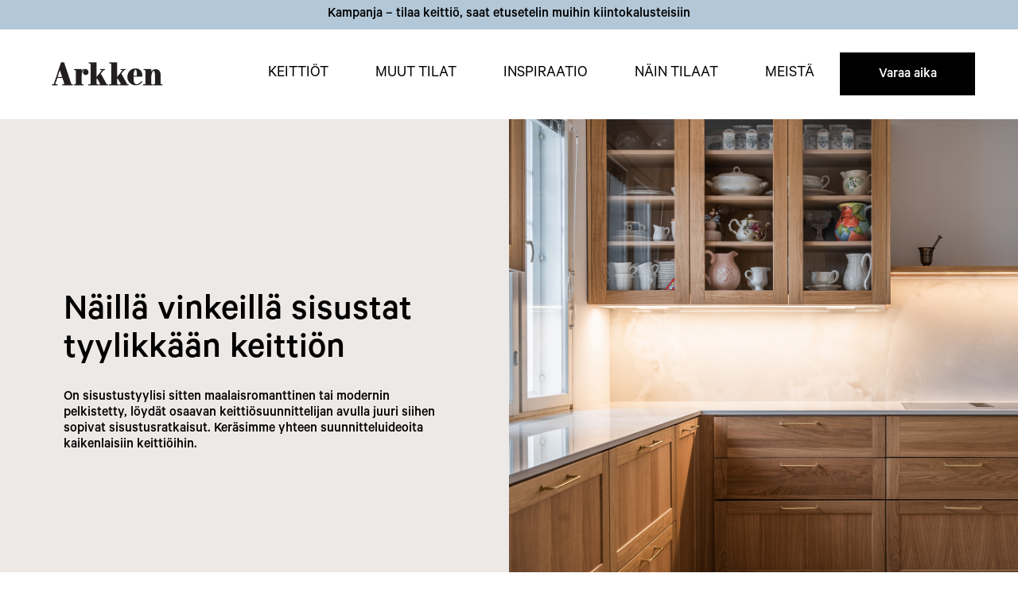

--- FILE ---
content_type: text/html; charset=utf-8
request_url: https://www.arkken.fi/blog/nain-sisustat-tyylikkaan-keittion
body_size: 11694
content:
<!DOCTYPE html><!-- Last Published: Wed Jan 14 2026 15:42:33 GMT+0000 (Coordinated Universal Time) --><html data-wf-domain="www.arkken.fi" data-wf-page="641ac9b731cab0464d1bc739" data-wf-site="6311ef0cb4a9e72d106eeffa" data-wf-collection="641ac9b731cab0e3ed1bc6fb" data-wf-item-slug="nain-sisustat-tyylikkaan-keittion"><head><meta charset="utf-8"/><title>Keittiön sisustus</title><meta content="Näillä vinkeillä sisustat tyylikkään keittiön" name="description"/><meta content="Keittiön sisustus" property="og:title"/><meta content="Näillä vinkeillä sisustat tyylikkään keittiön" property="og:description"/><meta content="Keittiön sisustus" property="twitter:title"/><meta content="Näillä vinkeillä sisustat tyylikkään keittiön" property="twitter:description"/><meta property="og:type" content="website"/><meta content="summary_large_image" name="twitter:card"/><meta content="width=device-width, initial-scale=1" name="viewport"/><link href="https://cdn.prod.website-files.com/6311ef0cb4a9e72d106eeffa/css/arkken.webflow.shared.5d37b136a.min.css" rel="stylesheet" type="text/css" integrity="sha384-XTexNqW0MzdaPUHcrEfJ+GBEnkd0zFxSNGEt/GWEzzL19zyASO3WeoHS5OJFM2AJ" crossorigin="anonymous"/><script type="text/javascript">!function(o,c){var n=c.documentElement,t=" w-mod-";n.className+=t+"js",("ontouchstart"in o||o.DocumentTouch&&c instanceof DocumentTouch)&&(n.className+=t+"touch")}(window,document);</script><link href="https://cdn.prod.website-files.com/6311ef0cb4a9e72d106eeffa/6317896d112ccf94b994807e_Favicon.png" rel="shortcut icon" type="image/x-icon"/><link href="https://cdn.prod.website-files.com/6311ef0cb4a9e72d106eeffa/6317896976278b3236436c9d_Webclip.png" rel="apple-touch-icon"/>

<!-- Please keep this css code to improve the font quality-->
<style>
  * {
  -webkit-font-smoothing: antialiased;
  -moz-osx-font-smoothing: grayscale;
}
</style>

<!-- Google Search Console Verification -->
<meta name="google-site-verification" content="NnmjPLYsODrHu6NQgYt5lKnrQrb-jelMNQZDj2Qjg80" />
<meta name="p:domain_verify" content="389635797bccc10cd9f1d2c9b3130213"/>
<!-- Facebook domain verification -->
<meta name="facebook-domain-verification" content="5bxsn9ahov9favxht3a4v39wpdz1lz" />

<!-- [Attributes by Finsweet] Disable scrolling -->
<script defer src="https://cdn.jsdelivr.net/npm/@finsweet/attributes-scrolldisable@1/scrolldisable.js"></script>

<!-- Google Tag Manager -->
<script>(function(w,d,s,l,i){w[l]=w[l]||[];w[l].push({'gtm.start':
new Date().getTime(),event:'gtm.js'});var f=d.getElementsByTagName(s)[0],
j=d.createElement(s),dl=l!='dataLayer'?'&l='+l:'';j.async=true;j.src=
'https://www.googletagmanager.com/gtm.js?id='+i+dl;f.parentNode.insertBefore(j,f);
})(window,document,'script','dataLayer','GTM-WM8NXL7');</script>
<!-- End Google Tag Manager -->

<!-- Meta Pixel Code -->
<script>
!function(f,b,e,v,n,t,s)
{if(f.fbq)return;n=f.fbq=function(){n.callMethod?
n.callMethod.apply(n,arguments):n.queue.push(arguments)};
if(!f._fbq)f._fbq=n;n.push=n;n.loaded=!0;n.version='2.0';
n.queue=[];t=b.createElement(e);t.async=!0;
t.src=v;s=b.getElementsByTagName(e)[0];
s.parentNode.insertBefore(t,s)}(window, document,'script',
'https://connect.facebook.net/en_US/fbevents.js');
fbq('init', '833437455445925');
fbq('track', 'PageView');
</script>
<noscript><img height="1" width="1" style="display:none"
src="https://www.facebook.com/tr?id=833437455445925&ev=PageView&noscript=1"
/></noscript>
<!-- End Meta Pixel Code -->
<script type="text/javascript">window.__WEBFLOW_CURRENCY_SETTINGS = {"currencyCode":"USD","symbol":"$","decimal":".","fractionDigits":2,"group":",","template":"{{wf {\"path\":\"symbol\",\"type\":\"PlainText\"} }} {{wf {\"path\":\"amount\",\"type\":\"CommercePrice\"} }} {{wf {\"path\":\"currencyCode\",\"type\":\"PlainText\"} }}","hideDecimalForWholeNumbers":false};</script></head><body><div class="page-wrapper"><div class="section_top-banner border hide"><div class="page-padding"><div class="container-large"><div class="top-banner_component"><a href="https://www.arkken.fi/blog/keittion-erikoispintakasittelyt-veloituksetta" target="_blank" class="text-button no-underline">Keittiön Luja- ja Tekstuuri-pintakasittelyt nyt veloituksetta</a></div></div></div></div><div class="global-styles w-embed"><style>

/* Snippet gets rid of top margin on first element in any rich text*/
.w-richtext>:first-child {
	margin-top: 0;
}

/* Snippet gets rid of bottom margin on last element in any rich text*/
.w-richtext>:last-child, .w-richtext ol li:last-child, .w-richtext ul li:last-child {
    margin-bottom: 0;
}

/* Snippet makes all link elements listed below to inherit color from their parent */
a, 
.w-tab-link,
.w-nav-link,
.w-dropdown-btn,
.w-dropdown-toggle,
.w-dropdown-link
{
color: inherit;
}

/* Snippet prevents all click and hover interaction with an element */
.clickable-off {
  pointer-events: none;
}

/* Snippet enables all click and hover interaction with an element */
.clickable-on{
  pointer-events: auto;
}

/* Snippet enables you to add class of div-square which creates and maintains a 1:1 dimension of a div.*/
.div-square::after {
  content: "";
  display: block;
  padding-bottom: 100%;
}

/*Hide focus outline for main content element*/
    main:focus-visible {
    outline: -webkit-focus-ring-color auto 0px;
}

/* Make sure containers never lose their center alignment*/
.container-medium, .container-small, .container-large {
  margin-right: auto !important;
  margin-left: auto !important;
}

/*Reset selects, buttons, and links styles*/
.w-input, .w-select, a {
color: inherit;
text-decoration: inherit;
font-size: inherit;
}

/*Apply "..." after 3 lines of text */
.text-style-3lines {
    display: -webkit-box;
    overflow: hidden;
    -webkit-line-clamp: 3;
    -webkit-box-orient: vertical;
}

/* Apply "..." after 2 lines of text */
.text-style-2lines {
    display: -webkit-box;
    overflow: hidden;
    -webkit-line-clamp: 2;
    -webkit-box-orient: vertical;
}
/* Apply "..." at 100% width */
.truncate-width { 
		width: 100%; 
    white-space: nowrap; 
    overflow: hidden; 
    text-overflow: ellipsis; 
}
/* Removes native scrollbar */
.no-scrollbar {
    -ms-overflow-style: none;  // IE 10+
    overflow: -moz-scrollbars-none;  // Firefox
}

.no-scrollbar::-webkit-scrollbar {
    display: none; // Safari and Chrome
}

/* Slider styling */

/*
.w-slider-nav {
  width: 100vw;
  display: flex;
  padding-top: 0px;
  height: 6px;
}

.w-slider-nav .w-slider-dot {
  width: 20vw;
  margin: 0px;
  height: 100%;
}

.w-slider-nav.w-round>div {
  border-radius: 0px;	
}

.w-slider-nav .w-slider-dot .w-active {

}
*/
</style></div><main class="main-wrapper"><div data-animation="default" data-collapse="medium" data-duration="400" data-easing="ease" data-easing2="ease" role="banner" class="navbar-new w-nav"><div class="section_top-banner-3 border new-home"><div class="page-padding"><div class="container-large"><div class="top-banner_component new-home"><a href="https://www.arkken.fi/blog/kampanja-tilaa-keittio-saat-edun-kodin-muihin-kiintokalusteisiin" target="_blank" class="text-button-2 no-underline">Kampanja – tilaa keittiö, saat etusetelin muihin kiintokalusteisiin</a></div></div></div></div><div class="div-block-13"><div class="navbar-new_container"><a href="/old-home-2" class="brand w-nav-brand"><img src="https://cdn.prod.website-files.com/6311ef0cb4a9e72d106eeffa/66df4f04c0ad0920f5c51a58_Arkken%20logo%20uusi%20MAIN%20FILE-ai%20(3).png" loading="lazy" width="141" height="30" alt="" srcset="https://cdn.prod.website-files.com/6311ef0cb4a9e72d106eeffa/66df4f04c0ad0920f5c51a58_Arkken%20logo%20uusi%20MAIN%20FILE-ai%20(3)-p-500.png 500w, https://cdn.prod.website-files.com/6311ef0cb4a9e72d106eeffa/66df4f04c0ad0920f5c51a58_Arkken%20logo%20uusi%20MAIN%20FILE-ai%20(3).png 854w" sizes="141px"/></a><nav role="navigation" class="nav-menu mobile_new-bg w-nav-menu"><div data-delay="0" data-hover="true" class="navbar-new_link dropdown w-dropdown"><div class="dropdown-toggle nav_show-mobile new-home w-dropdown-toggle"><div class="icon-3 w-icon-dropdown-toggle"></div><div class="navbar_text dropdown">KEITTIÖT</div></div><nav class="dropdown-list mobile-new_bg w-dropdown-list"><a href="/blog/raataloity-keittio-milloin-ei-kannata-tyytya-vakioon" class="dropdown-link-51 w-dropdown-link">Mittatilauskeittiö</a><a href="/keittio-ideat/viilukeittio" class="dropdown-link-51 w-dropdown-link">Viilukeittiö</a><a href="/keittio-ideat/valkoinen-keittio" class="dropdown-link-51 w-dropdown-link">Klassinen keittiö</a><a href="/keittio-ideat/moderni-keittio" class="dropdown-link-51 w-dropdown-link">Moderni keittiö</a><a href="/keittio-ideat/mittatilauskeittio/annaleena-hakola" class="dropdown-link-51 w-dropdown-link">Värikäs keittiö</a></nav></div><div data-delay="0" data-hover="true" class="navbar-new_link dropdown w-dropdown"><div class="dropdown-toggle nav_show-mobile new-home w-dropdown-toggle"><div class="icon-3 w-icon-dropdown-toggle"></div><div class="navbar_text dropdown">MUUT TILAT</div></div><nav class="dropdown-list w-dropdown-list"><a href="/kylpyhuone-kalusteet" class="dropdown-link-50 w-dropdown-link">Kylpyhuoneet</a><a href="/sailytys/vaatekaapit" class="dropdown-link-50 w-dropdown-link">Säilytysratkaisut</a><a href="/ammattilaisille" class="dropdown-link-50 w-dropdown-link">Toimitilat</a></nav></div><div data-delay="0" data-hover="true" class="navbar-new_link dropdown w-dropdown"><div class="dropdown-toggle nav_show-mobile new-home w-dropdown-toggle"><div class="icon-3 w-icon-dropdown-toggle"></div><div class="navbar_text dropdown">INSPIRAATIO</div></div><nav class="dropdown-list w-dropdown-list"><a href="/galleria" class="dropdown-link-50 w-dropdown-link">Galleria</a><a href="/keittiovinkit" class="dropdown-link-50 w-dropdown-link">Journal</a><a href="/asiakas-kertomukset" class="dropdown-link-50 w-dropdown-link">Asiakastarinat</a><a href="/keittio-varit-arkkenin-uutuudet" class="dropdown-link-50 w-dropdown-link">Arkkenin värit</a></nav></div><div data-delay="0" data-hover="true" class="navbar-new_link dropdown w-dropdown"><div class="dropdown-toggle nav_show-mobile new-home w-dropdown-toggle"><div class="icon-3 w-icon-dropdown-toggle"></div><div class="navbar_text dropdown">NÄIN TILAAT</div></div><nav class="dropdown-list w-dropdown-list"><a href="/blog/nain-tilaat-mittatilauskeittion" class="dropdown-link-50 w-dropdown-link">Näin palvelu toimii</a><a href="/blog/kuinka-paljon-arkken-keittio-maksaa" class="dropdown-link-50 w-dropdown-link">Hinnoittelu</a><a href="/blog/rahoitus" class="dropdown-link-50 w-dropdown-link">Rahoitus</a><a href="/blog/tutustu-arkkenin-omaan-tehtaaseen-salossa" class="dropdown-link-50 w-dropdown-link">Tehdas</a><a href="/yhteys" class="dropdown-link-50 w-dropdown-link">Ota yhteyttä</a></nav></div><div data-delay="0" data-hover="true" class="navbar-new_link dropdown w-dropdown"><div class="dropdown-toggle nav_show-mobile new-home w-dropdown-toggle"><div class="icon-3 w-icon-dropdown-toggle"></div><div class="navbar_text dropdown">MEISTÄ</div></div><nav class="dropdown-list w-dropdown-list"><a href="/yhteys" class="dropdown-link-50 w-dropdown-link">Yhteystiedot</a><a href="/ammattilaisille" class="dropdown-link-50 w-dropdown-link">Ammattilaisille</a><a href="/meista" class="dropdown-link-50 w-dropdown-link">Tarinamme</a></nav></div><div class="cta_btn new-home"><a href="/varaa-keittio-suunnittelu" class="draft-button-new-primary margin-left-0 background-color-black new w-button">Varaa aika</a></div></nav></div><div class="hamburger-menu-hm10 w-nav-button"><div class="top-bar-hm10"></div><div class="bottom-bar-hm10"></div></div></div></div><div class="section_common-header"><div class="common-header-grid"><div id="w-node-bb672b04-f858-12aa-0cf6-29d6e950442f-4d1bc739" class="common-header-content-wrapper"><div id="w-node-bb672b04-f858-12aa-0cf6-29d6e9504430-4d1bc739" class="max-width-small is-palvelu"><h1 class="otsikko">Näillä vinkeillä sisustat tyylikkään keittiön</h1><div class="margin-top margin-small"><p class="text-size-medium hero-subheading">On sisustustyylisi sitten maalaisromanttinen tai modernin pelkistetty, löydät osaavan keittiösuunnittelijan avulla juuri siihen sopivat sisustusratkaisut. Keräsimme yhteen suunnitteluideoita kaikenlaisiin keittiöihin.
</p></div></div></div><div id="w-node-bb672b04-f858-12aa-0cf6-29d6e9504437-4d1bc739" class="common-header-img-wrapper"><img loading="eager" alt="" src="https://cdn.prod.website-files.com/634044572d9ff90bb27aa5f5/639b2b3366f04fdada1f3d54_ArkkenMuurla_32%20(1).jpg" class="testimonial-card-image"/></div></div></div><div class="section_seo-text"><div class="page-padding"><div class="container-small is-blog-article"><div class="blog-rich_text w-richtext"><p>‍<strong>Mitä pitää ottaa huomioon keittiöremontin suunnittelussa?</strong></p><p>‍</p><p>‍Monille tulee mieleen keittiössä ruokaa tehdessä ja ruokaillessa, että nykyinen keittiö ei vastaa omia tarpeita tai keittiö kaipaa muuten vain uutta ilmettä. Mutta miten päästä alkuun keittiöremontissa, kun huomioitavaa on niin paljon? Olipa keittiö nykyiseltä tai tulevalta tyylisuunnaltaan mikä tahansa, pätevät samat vaiheet keittiöremontin suunnittelussa ja aloittamisessa. </p><p>‍</p><p>Kun suunnitellaan keittiötä, tulee ottaa tarkat mitat käytettävästä tilasta ja miettiä rakenteita. On myös pohdittava tarkkaan, minne vesipisteet halutaan sijoittaa, kuinka paljon uudessa keittiössä tarvitaan laskutilaa, missä on hyvä paikka liedelle, mikä on yläkaappien sopiva korkeustaso kaikkien perheenjäsenten kannalta ja onko käytännön kannalta parempi asentaa alakaapit vai -laatikot. Paljon kysymyksiä, joissa ammattilainen osaa sinua auttaa.</p><p>‍</p><p>‍Tee sinäkin keittiöstä suosikkipaikkasi. Esimerkiksi pienessä keittiössä jokainen kulma ja kolo kannattaa käyttää hyödyksi. Pienessä tilassa keittiön sivutaso toimii helposti työtasona ja ruokapöytänä. Keveyttä pieneen keittiöön saadaan, kun ruokapöydän raskaiden tuolien sijaan sivutason alle sijoitetaan baarijakkaroita. </p><p>‍</p><p>Myös massiivinen liesituuletin on pienessä tilassa keveä, jos sen ympärillä ei ole kaappeja. Pienessä keittiössä kaikki on kätevästi käsillä, ja monet laittavat siellä muun muassa kauhat ja kattilat siististi riviin roikkumaan seinään kiinnitettävään tankoon. </p><p>‍</p><p>Myös kapeilla korkeilla kaapeilla saadaan sopivasti lisäsäilytystilaa pieneen keittiöön kohtuulliseen hintaan. Jotta saat keittiöstä näköisesi, kannattaa hyödyntää kaikki tuttavien kokemukset erilaisista keittiöratkaisuista. Lisäksi showroomillamme voi tutkia valmiiksi tehtyjä keittiökokonaisuuksia.</p><p>‍</p><p><strong>Veikeä ja käytännöllinen keittiön sisustus kekseliäästi yhdistelemällä</strong></p><p>‍</p><p>Keittiö on parhaimmillaan toimiva ja lämminhenkinen tila, jossa ruoan laittaminen onnistuu vaivatta. Kun keittiötä suunnitellaan, on hyvä huomioida käytettävän tilan koko ja muoto. Tämä on tärkeää, jotta keittiön selkeät toiminnallisuudet säilyvät ja tilan ominaistyyli on linjakas.</p><p>‍</p><p>Apuna on hyvä käyttää keittiöalan ammattilaista, mutta parhaaseen lopputulokseen pääsee yleensä olemalla itse mukana suunnittelussa koko prosessin ajan. Tiedät toki itse, mitä kaipaat keittiöltä, mutta ammattilainen nostaa parhaimmillaan keittiön yleisilmeen ja käytettävyyden aivan uudelle tasolle. </p><p>‍</p><p>Keittiö saarekkeella on hyvä esimerkki suositusta nykytrendistä. Se tuo keittiöön paljon lisää laskutilaa ja uusia käyttömahdollisuuksia koko perheen tarpeisiin. Saareke vie myös yllättävän vähän tilaa. Lopuksi kokonaisuus kruunataan veikeällä sisustuksella ja rohkeilla väreillä.</p><p>‍</p><p><strong>Rintamamiestalon keittiön päivitys maalaisromanttiseen tyyliin?</strong></p><p>‍</p><p>Moni rintamamiestalossa asuva haluaa päivittää keittiönsä maalaisromanttiseen tyyliin. Rintamamiestalon keittiö on kuitenkin usein haastava remontoida. On ymmärrettävää, että vanhan keittiön päivittäminen voi tietää yllätyksiä jo pelkästään rakenteissa. Onkin syytä ottaa alan ammattilainen jo suunnittelun alussa mukaan, jotta lopputulos olisi vuosia kestävä kokonaisuus. </p><p>‍</p><p>Keittiön sisustaminen maalaisromanttiseksi maalipintojen ja erilaisten sisustustavaroiden avulla voi olla huokeampi vaihtoehto. Maalaisromanttinen keittiö huokuu rohkeita värejä, eikä kaiken suinkaan tarvitse olla valkoista tai vaaleaa. Liitutaulumaalilla saa seinälle vaikka päivittäin vaihtuvan menun, ja erilaisilla kuivatuilla yrteillä voi tuoda herkullisia tuoksuja keittiöön. Monet laittavat maalaisromanttisen keittiön kaunistukseksi myös sipuleita roikkumaan katosta tai vanhasta kärrynpyörästä valmistettuun valaisimeen.</p><p>‍</p><p>Maalaistyyliin sopivat myös nykyaikaiset induktiotasot ja liesituulettimet. Nykyaikaiset kodinkoneet ja -laitteet ovat niin tyylikkäitä, ajattomia ja neutraalin värisiä, että ne sopivat minkä tyyliseen keittiöön tahansa. </p><p>‍</p><p>Yksi suosittu tyylisuuntaus Suomessa on ranskalainen keittiö. Tämä tyylisuuntaus pohjautuu ranskalaisten huippukeittiöiden suosimiin väreihin, pintoihin ja valaisimiin, luoden ikään kuin bistrotunnelmaa kotikeittiöön. Ranskalaiseen keittiöön kuuluvat kaikenlaiset avohyllyt, entisajan ruokakomerot eli lasiseinäiset pantryt, tarjoiluvaunut, metallipinnat ja metallijäljitelmää olevat sisustustarvikkeet. </p><p>‍</p><p>Monet hyödyntävät lieden päällä myös erilaisia metalliverkkohyllyjä, joihin voi laittaa astioita roikkumaan. Ranskalaistyylisestä keittiöstä saa helposti ja minimalistisesti hyvinkin persoonallisen kokonaisuuden. Ranskalaistyylisessä keittiössä kaikki käytettävät raaka-aineet ja astiat saavat näkyä avohyllyillä, lasivitriineissä ja avoimena pysyvässä pantryssä.</p><p>‍</p><figure style="max-width:1200pxpx" class="w-richtext-align-fullwidth w-richtext-figure-type-image"><div><img src="https://cdn.prod.website-files.com/634044572d9ff90bb27aa5f5/6719237ba3671f3583c9b4fa_639c792f8dc1c6635a21ecd5_ArkkenMuurla_32%2520(1).jpeg" loading="lazy" alt="Lämpimästi valaistettu puinen keittiö antiikki kalusteilla"/></div></figure><p>‍</p><p><strong>Kokonaisvaltainen keittiön sisustus eri väreillä ja materiaaleilla</strong></p><p>‍</p><p>Moni mieltää harmaan värin hyvinkin yksitoikkoiseksi ja ankeaksi, vaikka todellisuudessa harmaa väri luo mitä parhaimman pohjan erityylisille keittiön sisustuksille. Harmaa keittiö on parhaimmillaan muuntautumiskykyinen ja moniin eri tyylisuuntiin taipuva. Harmaata on helppo yhdistää eri väreihin ja materiaaleihin oman tyylin ja mieltymysten mukaisesti. </p><p>‍</p><p>Kun nappaat käteesi maalikaupassa väriliuskat harmaan kaikista eri sävyistä, voit yllättyä, kuinka montaa eri sävy- ja kiiltoastetta onkaan tarjolla. Harmaa väri sopii myös leikittelevän ja veikeän keittiön pohjasävyksi, koska siihen voi yhdistää vuodenajan mukaan räikeitäkin värejä turvallisesti. Lopputulos on kaikkea muuta kuin tylsä ja tavallinen. Olipa keittiötyylisi rouhean industrial-henkinen, moderni, maalaisromanttinen, ranskalaistyylinen tai pelkistetty, harmaa väri sopii lähes keittiöön kuin keittiöön.</p><p>‍</p><p>Väristä ja tyylistä riippumatta keittiön sisustus on helpoin toteuttaa yksivärisellä pohjalla. Moderni keittiö on usein pelkistetty, ja se muodostuu selkeistä linjoista, avoimista tiloista sekä tarkkaan mietityistä materiaaleista kiintokalusteissa. </p><p>‍</p><p>Värityksen osalta musta tuli kuumimpien keittiötrendien listoille joitakin vuosia sitten, eikä sen suosio ole hiipunut. Mustan eri sävy- ja kiiltoasteisiin yhdistetään usein vaaleaa tammea, jolloin saadaan sopusointuinen ja kaunis kokonaisuus. Erilaiset puun syykuviot elävöittävät keittiöovien ja -tasojen pintoja tehden niistä suomalaisten makua miellyttäviä. </p><p>‍</p><p>Viime vuosina musta tammikeittiö on noussut kuumaksi trendiksi, ja mustaa tammea suositaan myös kiintokalusteissa ja sisustuselementeissä. Monien mielestä musta tuo moderniin keittiöön tietynlaista arvokkuutta ja tyylikkyyttä, ja sen pystyy toteuttamaan pienelläkin budjetilla.</p><p>‍</p><p>Lue myös: <a href="https://www.arkken.fi/blog/vari-ideoita-keittion-suunnitteluun"><strong>Väri-ideoita keittiön suunnitteluun</strong></a></p><p>‍</p><figure style="max-width:1200pxpx" class="w-richtext-align-fullwidth w-richtext-figure-type-image"><div><img src="https://cdn.prod.website-files.com/634044572d9ff90bb27aa5f5/6719237ba3671f3583c9b503_639c793ec75e2e3538fe052e_ArkkenMuurla_12.jpeg" loading="lazy" alt="Kultainen keittiön hana"/></div></figure><p>‍</p><p><strong>Mitä pitää ottaa huomioon keittiöremontin suunnittelussa?</strong></p><p>‍</p><p>Monille tulee mieleen keittiössä ruokaa tehdessä ja ruokaillessa, että nykyinen keittiö ei vastaa omia tarpeita tai keittiö kaipaa muuten vain uutta ilmettä. Mutta miten päästä alkuun keittiöremontissa, kun huomioitavaa on niin paljon? Olipa keittiö nykyiseltä tai tulevalta tyylisuunnaltaan mikä tahansa, pätevät samat vaiheet keittiöremontin suunnittelussa ja aloittamisessa. Kun suunnitellaan keittiötä, tulee ottaa tarkat mitat käytettävästä tilasta ja miettiä rakenteita. On myös pohdittava tarkkaan, minne vesipisteet halutaan sijoittaa, kuinka paljon uudessa keittiössä tarvitaan laskutilaa, missä on hyvä paikka liedelle, mikä on yläkaappien sopiva korkeustaso kaikkien perheenjäsenten kannalta ja onko käytännön kannalta parempi asentaa alakaapit vai laatikot. Paljon kysymyksiä, joissa ammattilainen osaa sinua auttaa.</p><p>‍</p><p>Tee sinäkin keittiöstä suosikkipaikkasi. Esimerkiksi pienessä keittiössä jokainen kulma ja kolo kannattaa käyttää hyödyksi. Pienessä tilassa keittiön sivutaso toimii helposti työtasona ja ruokapöytänä. Keveyttä pieneen keittiöön saadaan, kun ruokapöydän raskaiden tuolien sijaan sivutason alle sijoitetaan baarijakkaroita. Myös massiivinen liesituuletin on pienessä tilassa keveä, jos sen ympärillä ei ole kaappeja. Pienessä keittiössä kaikki on kätevästi käsillä, ja monet laittavat siellä muun muassa kauhat ja kattilat siististi riviin roikkumaan seinään kiinnitettävään tankoon. Myös kapeilla korkeilla kaapeilla saadaan sopivasti lisäsäilytystilaa pieneen keittiöön kohtuulliseen hintaan. Jotta saat keittiöstä sinun näköisesi, kannattaa hyödyntää kaikki tuttavien kokemukset erilaisista keittiöratkaisuista. Lisäksi showroomillamme voi tutkia valmiiksi tehtyjä keittiökokonaisuuksia.</p><p>‍</p><p>‍<strong>Toteuta pienen keittiön sisustus pienellä budjetilla</strong></p><p>‍</p><p>‍Pieniä keittiöitä on joka lähtöön kerrostaloyksiön keittokomerosta suurperheen monineliöiseen keittiöön, jota käyttää useampi henkilö. Pienen keittiön ehdoton etu on se, että sen voi rakentaa tai remontoida edullisesti. Kun kalliita materiaaleja ei tarvita suurta määrää, ei budjettikaan pääse karkaamaan käsistä.</p><p>‍</p><p>Pieneen keittiöön voi toisaalta halutessaan satsata vähän kalliimpiakin materiaaleja, koska neliöitä on vähän. Pienessä tilassa voi siis olla mahdollisuus ylellisempiin ratkaisuihin kuin suuren keittiön remontissa. Toisaalta pienen keittiön suurimmat ongelmat liittyvät usein tilan korkeuden aiheuttamiin rajoituksiin, sekä työ- ja säilytystilan puutteeseen. Tämä voi aiheuttaa rajoituksia kodinkoneiden ja kiinteiden kalusteiden sijoittelussa. Mutta olipa keittiö minkä kokoinen tahansa, sen suunnittelussa kannattaa käyttää luovuutta.</p><p>‍</p><figure style="max-width:1200pxpx" class="w-richtext-align-fullwidth w-richtext-figure-type-image"><div><img src="https://cdn.prod.website-files.com/634044572d9ff90bb27aa5f5/6719237ba3671f3583c9b507_639c7956872f317ee1d2f2da_G04A0173.jpeg" loading="lazy" alt="Kultainen keittiön hana valkoisessa keittiössä "/></div></figure></div><div id="calendar-section"><div class="code-embed w-condition-invisible w-embed w-iframe w-script"><!-- Start of Meetings Embed Script -->
    <div class="meetings-iframe-container" data-src="https://meetings.hubspot.com/arkken-alkukartoitus/arkken-alkukartoitus?embed=true"></div>
    <script type="text/javascript" src="https://static.hsappstatic.net/MeetingsEmbed/ex/MeetingsEmbedCode.js"></script>
  <!-- End of Meetings Embed Script --></div></div></div></div></div><div class="section-common_cta"><div class="page-padding no-padding-mobile-portrait"><div class="container-large"><div class="common-cta_component"><div id="w-node-bb672b04-f858-12aa-0cf6-29d6e950445c-4d1bc739" class="home-cta_component_left"><div class="cta_left_component"><p class="cta_component_text">Oletko valmis toteuttamaan unelmiesi keittiön? Varaa oma suunnitteluaikasi, kuulet miten se onnistuu.</p><div class="margin-top margin-small"><a href="#" class="button-new-primary text-color-brown w-button">Varaa suunnittelu</a></div></div></div><div id="w-node-bb672b04-f858-12aa-0cf6-29d6e9504463-4d1bc739"><img src="https://cdn.prod.website-files.com/6311ef0cb4a9e72d106eeffa/6347122f124cb324706efa51_customer%20story.png" loading="lazy" id="w-node-bb672b04-f858-12aa-0cf6-29d6e9504464-4d1bc739" height="" alt="Kaksi lehteä vesi lasissa keittiön pöydällä" srcset="https://cdn.prod.website-files.com/6311ef0cb4a9e72d106eeffa/6347122f124cb324706efa51_customer%20story-p-500.png 500w, https://cdn.prod.website-files.com/6311ef0cb4a9e72d106eeffa/6347122f124cb324706efa51_customer%20story.png 748w" sizes="239.7421875px" class="image-3"/></div></div></div></div></div><div class="section-newsletter"><div class="page-padding no-padding-mobile-portrait"><div class="container-large"><div class="newsletter_component"><div id="w-node-c1483237-def0-fc16-770c-72b80af77f9c-0af77f98" class="div-block-2"></div><div id="w-node-c1483237-def0-fc16-770c-72b80af77f9d-0af77f98" class="newsletter_component_right"><div class="newsletter-content-wrapper"><h5 class="heading-small is-cta">Tilaa uutiskirjeemme</h5><p class="text-size-medium">Nauti inspiroivista keittiöideoista, asiantuntijoiden vinkeistä ja kuule ensimmäisenä tarjouksistamme.</p><div class="margin-top margin-small"><div class="w-embed w-script"><script>
document.addEventListener("DOMContentLoaded", function () {
  const forms = document.querySelectorAll(".newsletter-signup-form");

  forms.forEach((form) => {
    form.addEventListener("submit", function (e) {
      e.preventDefault();

      const email = form.querySelector(".hs-email")?.value.trim();
      const checkbox = form.querySelector(".hs-checkbox")?.checked || false;

      if (!email) return alert("Email is required");

      const data = {
        fields: [
          { name: "email", value: email },
          { name: "newsletter_opt_in", value: checkbox ? "true" : "false" }
        ],
        context: {
          pageUri: window.location.href,
          pageName: document.title
        }
      };

      fetch("https://api.hsforms.com/submissions/v3/integration/submit/6644078/7fd79ed1-d6fb-4bbb-aaf3-b579751f78ec", {
        method: "POST",
        headers: {
          "Content-Type": "application/json"
        },
        body: JSON.stringify(data)
      })
      .then(res => {
if (res.ok) {
  if (typeof form.reset === "function") {
    form.reset();
  } else {
    console.warn("form.reset is not a function", form);
  }
 // alert("Thank you for subscribing!");
}

      })
      .catch(err => {
        console.error("Fetch Error:", err);
        alert("Network error. Please try again later.");
      });
    });
  });
});
</script></div><div class="newsletter-signup-form w-form"><form id="wf-form-" name="wf-form-" data-name="" method="get" class="newsletter-signup-form" data-wf-page-id="641ac9b731cab0464d1bc739" data-wf-element-id="dc41c5c4-43ef-85d0-96e6-e7e6446b25e3"><label class="w-checkbox checkbox-field"><div class="w-checkbox-input w-checkbox-input--inputType-custom checkbox hs-checkbox"></div><input type="checkbox" name="Checkbox-2" id="hs-checkbox" data-name="Checkbox 2" style="opacity:0;position:absolute;z-index:-1"/><span class="text-size-medium w-form-label" for="Checkbox-2">Haluan vastaanottaa ammattilaisille suunnattuja sisältöjä</span></label><div class="div-block"><input class="newsletter-field hs-email w-input" maxlength="256" name="email" data-name="Email" placeholder="Sähköpostiosoite" type="email" id="hs-email" required=""/><input type="submit" data-wait="Please wait..." class="newsletter-button w-button" value="Tilaa uutiskirje"/></div></form><div class="w-form-done"><div>Thank you! Your submission has been received!</div></div><div class="w-form-fail"><div>Oops! Something went wrong while submitting the form.</div></div></div></div></div></div></div></div></div></div><div class="section_home-footer"><div class="container-large"><div class="footer_component"><a href="/varaa-keittio-suunnittelu" class="footer-link w-inline-block"><div>Varaa aika</div></a><a href="https://www.arkken.fi/galleria" target="_blank" class="footer-link w-inline-block"><div>Inspiraatio</div></a><a href="/meista" class="footer-link w-inline-block"><div>Meistä</div></a><a href="/yhteys" class="footer-link w-inline-block"><div>Yhteys</div></a><a href="https://www.arkken.fi/blog/rahoitus" class="footer-link w-inline-block"><div>Rahoitus</div></a><a href="/keittiovinkit" class="footer-link w-inline-block"><div>Vinkit &amp; ideat</div></a><a id="w-node-_1232bf86-1526-bce8-51c7-83dfc4c36440-c4c3642e" href="/tietosuojaseloste" class="footer-link w-inline-block"><div>Tietosuojaseloste</div></a><div id="w-node-_1232bf86-1526-bce8-51c7-83dfc4c36443-c4c3642e"><div>Copyright <span id="footerYear">2023</span> Arkken</div></div></div></div><div class="social-media-wrapper"><a href="https://www.linkedin.com/company/kitzen-byhappythursday/" target="_blank" class="social-icon w-inline-block"><img src="https://cdn.prod.website-files.com/6311ef0cb4a9e72d106eeffa/636893eba119977a60d8f1e2_LinkedIn-black%201.svg" loading="lazy" alt=""/></a><a href="https://www.instagram.com/arkken_fi/" target="_blank" class="social-icon w-inline-block"><img src="https://cdn.prod.website-files.com/6311ef0cb4a9e72d106eeffa/6368e7a3fc28b7580926cb80_Instagram-white-logo.svg" loading="lazy" alt=""/></a><a href="https://www.facebook.com/arkkenfi" target="_blank" class="social-icon w-inline-block"><img src="https://cdn.prod.website-files.com/6311ef0cb4a9e72d106eeffa/636893eb77db57cfde50f2fe_Facebook-black%201.svg" loading="lazy" alt=""/></a></div></div></main></div><script src="https://d3e54v103j8qbb.cloudfront.net/js/jquery-3.5.1.min.dc5e7f18c8.js?site=6311ef0cb4a9e72d106eeffa" type="text/javascript" integrity="sha256-9/aliU8dGd2tb6OSsuzixeV4y/faTqgFtohetphbbj0=" crossorigin="anonymous"></script><script src="https://cdn.prod.website-files.com/6311ef0cb4a9e72d106eeffa/js/webflow.schunk.36b8fb49256177c8.js" type="text/javascript" integrity="sha384-4abIlA5/v7XaW1HMXKBgnUuhnjBYJ/Z9C1OSg4OhmVw9O3QeHJ/qJqFBERCDPv7G" crossorigin="anonymous"></script><script src="https://cdn.prod.website-files.com/6311ef0cb4a9e72d106eeffa/js/webflow.schunk.8c9770acd0b2ca38.js" type="text/javascript" integrity="sha384-PWuBGkXNARzXbaBL1SjB2DyZAKBI0gefl0QcNkKXWuxKQjxoYNPOb9wfnkJ4smy/" crossorigin="anonymous"></script><script src="https://cdn.prod.website-files.com/6311ef0cb4a9e72d106eeffa/js/webflow.f3491b8e.505ec64ddc8429ff.js" type="text/javascript" integrity="sha384-z+PrOst5rdvq4fcqm4h6i105hsTQeQ06dKdVnTS5CysDHmRGLIYeZof395TyZ9bp" crossorigin="anonymous"></script><!-- Google Tag Manager (noscript) -->
<noscript><iframe src="https://www.googletagmanager.com/ns.html?id=GTM-WM8NXL7"
height="0" width="0" style="display:none;visibility:hidden"></iframe></noscript>
<!-- End Google Tag Manager (noscript) -->

<!--<script src="https://code.jquery.com/jquery-3.5.1.min.js" integrity="sha256-9/aliU8dGd2tb6OSsuzixeV4y/faTqgFtohetphbbj0=" crossorigin="anonymous"></script> -->


<!-- Start of HubSpot Embed Code -->
<script type="text/javascript" id="hs-script-loader" async defer src="//js.hs-scripts.com/6644078.js"></script>
<!-- End of HubSpot Embed Code -->
<!-- Footer year change code -->
<script>
document.addEventListener('DOMContentLoaded',()=>{
  const yearEl= document.querySelector("#footerYear");
  if(!yearEl) return;
  yearEl.textContent = new Date().getFullYear().toString();
})
</script><script src="https://hubspotonwebflow.com/assets/js/form-124.js" type="text/javascript" integrity="sha384-bjyNIOqAKScdeQ3THsDZLGagNN56B4X2Auu9YZIGu+tA/PlggMk4jbWruG/P6zYj" crossorigin="anonymous"></script></body></html>

--- FILE ---
content_type: text/css
request_url: https://cdn.prod.website-files.com/6311ef0cb4a9e72d106eeffa/css/arkken.webflow.shared.5d37b136a.min.css
body_size: 33165
content:
html{-webkit-text-size-adjust:100%;-ms-text-size-adjust:100%;font-family:sans-serif}body{margin:0}article,aside,details,figcaption,figure,footer,header,hgroup,main,menu,nav,section,summary{display:block}audio,canvas,progress,video{vertical-align:baseline;display:inline-block}audio:not([controls]){height:0;display:none}[hidden],template{display:none}a{background-color:#0000}a:active,a:hover{outline:0}abbr[title]{border-bottom:1px dotted}b,strong{font-weight:700}dfn{font-style:italic}h1{margin:.67em 0;font-size:2em}mark{color:#000;background:#ff0}small{font-size:80%}sub,sup{vertical-align:baseline;font-size:75%;line-height:0;position:relative}sup{top:-.5em}sub{bottom:-.25em}img{border:0}svg:not(:root){overflow:hidden}hr{box-sizing:content-box;height:0}pre{overflow:auto}code,kbd,pre,samp{font-family:monospace;font-size:1em}button,input,optgroup,select,textarea{color:inherit;font:inherit;margin:0}button{overflow:visible}button,select{text-transform:none}button,html input[type=button],input[type=reset]{-webkit-appearance:button;cursor:pointer}button[disabled],html input[disabled]{cursor:default}button::-moz-focus-inner,input::-moz-focus-inner{border:0;padding:0}input{line-height:normal}input[type=checkbox],input[type=radio]{box-sizing:border-box;padding:0}input[type=number]::-webkit-inner-spin-button,input[type=number]::-webkit-outer-spin-button{height:auto}input[type=search]{-webkit-appearance:none}input[type=search]::-webkit-search-cancel-button,input[type=search]::-webkit-search-decoration{-webkit-appearance:none}legend{border:0;padding:0}textarea{overflow:auto}optgroup{font-weight:700}table{border-collapse:collapse;border-spacing:0}td,th{padding:0}@font-face{font-family:webflow-icons;src:url([data-uri])format("truetype");font-weight:400;font-style:normal}[class^=w-icon-],[class*=\ w-icon-]{speak:none;font-variant:normal;text-transform:none;-webkit-font-smoothing:antialiased;-moz-osx-font-smoothing:grayscale;font-style:normal;font-weight:400;line-height:1;font-family:webflow-icons!important}.w-icon-slider-right:before{content:""}.w-icon-slider-left:before{content:""}.w-icon-nav-menu:before{content:""}.w-icon-arrow-down:before,.w-icon-dropdown-toggle:before{content:""}.w-icon-file-upload-remove:before{content:""}.w-icon-file-upload-icon:before{content:""}*{box-sizing:border-box}html{height:100%}body{color:#333;background-color:#fff;min-height:100%;margin:0;font-family:Arial,sans-serif;font-size:14px;line-height:20px}img{vertical-align:middle;max-width:100%;display:inline-block}html.w-mod-touch *{background-attachment:scroll!important}.w-block{display:block}.w-inline-block{max-width:100%;display:inline-block}.w-clearfix:before,.w-clearfix:after{content:" ";grid-area:1/1/2/2;display:table}.w-clearfix:after{clear:both}.w-hidden{display:none}.w-button{color:#fff;line-height:inherit;cursor:pointer;background-color:#3898ec;border:0;border-radius:0;padding:9px 15px;text-decoration:none;display:inline-block}input.w-button{-webkit-appearance:button}html[data-w-dynpage] [data-w-cloak]{color:#0000!important}.w-code-block{margin:unset}pre.w-code-block code{all:inherit}.w-optimization{display:contents}.w-webflow-badge,.w-webflow-badge>img{box-sizing:unset;width:unset;height:unset;max-height:unset;max-width:unset;min-height:unset;min-width:unset;margin:unset;padding:unset;float:unset;clear:unset;border:unset;border-radius:unset;background:unset;background-image:unset;background-position:unset;background-size:unset;background-repeat:unset;background-origin:unset;background-clip:unset;background-attachment:unset;background-color:unset;box-shadow:unset;transform:unset;direction:unset;font-family:unset;font-weight:unset;color:unset;font-size:unset;line-height:unset;font-style:unset;font-variant:unset;text-align:unset;letter-spacing:unset;-webkit-text-decoration:unset;text-decoration:unset;text-indent:unset;text-transform:unset;list-style-type:unset;text-shadow:unset;vertical-align:unset;cursor:unset;white-space:unset;word-break:unset;word-spacing:unset;word-wrap:unset;transition:unset}.w-webflow-badge{white-space:nowrap;cursor:pointer;box-shadow:0 0 0 1px #0000001a,0 1px 3px #0000001a;visibility:visible!important;opacity:1!important;z-index:2147483647!important;color:#aaadb0!important;overflow:unset!important;background-color:#fff!important;border-radius:3px!important;width:auto!important;height:auto!important;margin:0!important;padding:6px!important;font-size:12px!important;line-height:14px!important;text-decoration:none!important;display:inline-block!important;position:fixed!important;inset:auto 12px 12px auto!important;transform:none!important}.w-webflow-badge>img{position:unset;visibility:unset!important;opacity:1!important;vertical-align:middle!important;display:inline-block!important}h1,h2,h3,h4,h5,h6{margin-bottom:10px;font-weight:700}h1{margin-top:20px;font-size:38px;line-height:44px}h2{margin-top:20px;font-size:32px;line-height:36px}h3{margin-top:20px;font-size:24px;line-height:30px}h4{margin-top:10px;font-size:18px;line-height:24px}h5{margin-top:10px;font-size:14px;line-height:20px}h6{margin-top:10px;font-size:12px;line-height:18px}p{margin-top:0;margin-bottom:10px}blockquote{border-left:5px solid #e2e2e2;margin:0 0 10px;padding:10px 20px;font-size:18px;line-height:22px}figure{margin:0 0 10px}ul,ol{margin-top:0;margin-bottom:10px;padding-left:40px}.w-list-unstyled{padding-left:0;list-style:none}.w-embed:before,.w-embed:after{content:" ";grid-area:1/1/2/2;display:table}.w-embed:after{clear:both}.w-video{width:100%;padding:0;position:relative}.w-video iframe,.w-video object,.w-video embed{border:none;width:100%;height:100%;position:absolute;top:0;left:0}fieldset{border:0;margin:0;padding:0}button,[type=button],[type=reset]{cursor:pointer;-webkit-appearance:button;border:0}.w-form{margin:0 0 15px}.w-form-done{text-align:center;background-color:#ddd;padding:20px;display:none}.w-form-fail{background-color:#ffdede;margin-top:10px;padding:10px;display:none}label{margin-bottom:5px;font-weight:700;display:block}.w-input,.w-select{color:#333;vertical-align:middle;background-color:#fff;border:1px solid #ccc;width:100%;height:38px;margin-bottom:10px;padding:8px 12px;font-size:14px;line-height:1.42857;display:block}.w-input::placeholder,.w-select::placeholder{color:#999}.w-input:focus,.w-select:focus{border-color:#3898ec;outline:0}.w-input[disabled],.w-select[disabled],.w-input[readonly],.w-select[readonly],fieldset[disabled] .w-input,fieldset[disabled] .w-select{cursor:not-allowed}.w-input[disabled]:not(.w-input-disabled),.w-select[disabled]:not(.w-input-disabled),.w-input[readonly],.w-select[readonly],fieldset[disabled]:not(.w-input-disabled) .w-input,fieldset[disabled]:not(.w-input-disabled) .w-select{background-color:#eee}textarea.w-input,textarea.w-select{height:auto}.w-select{background-color:#f3f3f3}.w-select[multiple]{height:auto}.w-form-label{cursor:pointer;margin-bottom:0;font-weight:400;display:inline-block}.w-radio{margin-bottom:5px;padding-left:20px;display:block}.w-radio:before,.w-radio:after{content:" ";grid-area:1/1/2/2;display:table}.w-radio:after{clear:both}.w-radio-input{float:left;margin:3px 0 0 -20px;line-height:normal}.w-file-upload{margin-bottom:10px;display:block}.w-file-upload-input{opacity:0;z-index:-100;width:.1px;height:.1px;position:absolute;overflow:hidden}.w-file-upload-default,.w-file-upload-uploading,.w-file-upload-success{color:#333;display:inline-block}.w-file-upload-error{margin-top:10px;display:block}.w-file-upload-default.w-hidden,.w-file-upload-uploading.w-hidden,.w-file-upload-error.w-hidden,.w-file-upload-success.w-hidden{display:none}.w-file-upload-uploading-btn{cursor:pointer;background-color:#fafafa;border:1px solid #ccc;margin:0;padding:8px 12px;font-size:14px;font-weight:400;display:flex}.w-file-upload-file{background-color:#fafafa;border:1px solid #ccc;flex-grow:1;justify-content:space-between;margin:0;padding:8px 9px 8px 11px;display:flex}.w-file-upload-file-name{font-size:14px;font-weight:400;display:block}.w-file-remove-link{cursor:pointer;width:auto;height:auto;margin-top:3px;margin-left:10px;padding:3px;display:block}.w-icon-file-upload-remove{margin:auto;font-size:10px}.w-file-upload-error-msg{color:#ea384c;padding:2px 0;display:inline-block}.w-file-upload-info{padding:0 12px;line-height:38px;display:inline-block}.w-file-upload-label{cursor:pointer;background-color:#fafafa;border:1px solid #ccc;margin:0;padding:8px 12px;font-size:14px;font-weight:400;display:inline-block}.w-icon-file-upload-icon,.w-icon-file-upload-uploading{width:20px;margin-right:8px;display:inline-block}.w-icon-file-upload-uploading{height:20px}.w-container{max-width:940px;margin-left:auto;margin-right:auto}.w-container:before,.w-container:after{content:" ";grid-area:1/1/2/2;display:table}.w-container:after{clear:both}.w-container .w-row{margin-left:-10px;margin-right:-10px}.w-row:before,.w-row:after{content:" ";grid-area:1/1/2/2;display:table}.w-row:after{clear:both}.w-row .w-row{margin-left:0;margin-right:0}.w-col{float:left;width:100%;min-height:1px;padding-left:10px;padding-right:10px;position:relative}.w-col .w-col{padding-left:0;padding-right:0}.w-col-1{width:8.33333%}.w-col-2{width:16.6667%}.w-col-3{width:25%}.w-col-4{width:33.3333%}.w-col-5{width:41.6667%}.w-col-6{width:50%}.w-col-7{width:58.3333%}.w-col-8{width:66.6667%}.w-col-9{width:75%}.w-col-10{width:83.3333%}.w-col-11{width:91.6667%}.w-col-12{width:100%}.w-hidden-main{display:none!important}@media screen and (max-width:991px){.w-container{max-width:728px}.w-hidden-main{display:inherit!important}.w-hidden-medium{display:none!important}.w-col-medium-1{width:8.33333%}.w-col-medium-2{width:16.6667%}.w-col-medium-3{width:25%}.w-col-medium-4{width:33.3333%}.w-col-medium-5{width:41.6667%}.w-col-medium-6{width:50%}.w-col-medium-7{width:58.3333%}.w-col-medium-8{width:66.6667%}.w-col-medium-9{width:75%}.w-col-medium-10{width:83.3333%}.w-col-medium-11{width:91.6667%}.w-col-medium-12{width:100%}.w-col-stack{width:100%;left:auto;right:auto}}@media screen and (max-width:767px){.w-hidden-main,.w-hidden-medium{display:inherit!important}.w-hidden-small{display:none!important}.w-row,.w-container .w-row{margin-left:0;margin-right:0}.w-col{width:100%;left:auto;right:auto}.w-col-small-1{width:8.33333%}.w-col-small-2{width:16.6667%}.w-col-small-3{width:25%}.w-col-small-4{width:33.3333%}.w-col-small-5{width:41.6667%}.w-col-small-6{width:50%}.w-col-small-7{width:58.3333%}.w-col-small-8{width:66.6667%}.w-col-small-9{width:75%}.w-col-small-10{width:83.3333%}.w-col-small-11{width:91.6667%}.w-col-small-12{width:100%}}@media screen and (max-width:479px){.w-container{max-width:none}.w-hidden-main,.w-hidden-medium,.w-hidden-small{display:inherit!important}.w-hidden-tiny{display:none!important}.w-col{width:100%}.w-col-tiny-1{width:8.33333%}.w-col-tiny-2{width:16.6667%}.w-col-tiny-3{width:25%}.w-col-tiny-4{width:33.3333%}.w-col-tiny-5{width:41.6667%}.w-col-tiny-6{width:50%}.w-col-tiny-7{width:58.3333%}.w-col-tiny-8{width:66.6667%}.w-col-tiny-9{width:75%}.w-col-tiny-10{width:83.3333%}.w-col-tiny-11{width:91.6667%}.w-col-tiny-12{width:100%}}.w-widget{position:relative}.w-widget-map{width:100%;height:400px}.w-widget-map label{width:auto;display:inline}.w-widget-map img{max-width:inherit}.w-widget-map .gm-style-iw{text-align:center}.w-widget-map .gm-style-iw>button{display:none!important}.w-widget-twitter{overflow:hidden}.w-widget-twitter-count-shim{vertical-align:top;text-align:center;background:#fff;border:1px solid #758696;border-radius:3px;width:28px;height:20px;display:inline-block;position:relative}.w-widget-twitter-count-shim *{pointer-events:none;-webkit-user-select:none;user-select:none}.w-widget-twitter-count-shim .w-widget-twitter-count-inner{text-align:center;color:#999;font-family:serif;font-size:15px;line-height:12px;position:relative}.w-widget-twitter-count-shim .w-widget-twitter-count-clear{display:block;position:relative}.w-widget-twitter-count-shim.w--large{width:36px;height:28px}.w-widget-twitter-count-shim.w--large .w-widget-twitter-count-inner{font-size:18px;line-height:18px}.w-widget-twitter-count-shim:not(.w--vertical){margin-left:5px;margin-right:8px}.w-widget-twitter-count-shim:not(.w--vertical).w--large{margin-left:6px}.w-widget-twitter-count-shim:not(.w--vertical):before,.w-widget-twitter-count-shim:not(.w--vertical):after{content:" ";pointer-events:none;border:solid #0000;width:0;height:0;position:absolute;top:50%;left:0}.w-widget-twitter-count-shim:not(.w--vertical):before{border-width:4px;border-color:#75869600 #5d6c7b #75869600 #75869600;margin-top:-4px;margin-left:-9px}.w-widget-twitter-count-shim:not(.w--vertical).w--large:before{border-width:5px;margin-top:-5px;margin-left:-10px}.w-widget-twitter-count-shim:not(.w--vertical):after{border-width:4px;border-color:#fff0 #fff #fff0 #fff0;margin-top:-4px;margin-left:-8px}.w-widget-twitter-count-shim:not(.w--vertical).w--large:after{border-width:5px;margin-top:-5px;margin-left:-9px}.w-widget-twitter-count-shim.w--vertical{width:61px;height:33px;margin-bottom:8px}.w-widget-twitter-count-shim.w--vertical:before,.w-widget-twitter-count-shim.w--vertical:after{content:" ";pointer-events:none;border:solid #0000;width:0;height:0;position:absolute;top:100%;left:50%}.w-widget-twitter-count-shim.w--vertical:before{border-width:5px;border-color:#5d6c7b #75869600 #75869600;margin-left:-5px}.w-widget-twitter-count-shim.w--vertical:after{border-width:4px;border-color:#fff #fff0 #fff0;margin-left:-4px}.w-widget-twitter-count-shim.w--vertical .w-widget-twitter-count-inner{font-size:18px;line-height:22px}.w-widget-twitter-count-shim.w--vertical.w--large{width:76px}.w-background-video{color:#fff;height:500px;position:relative;overflow:hidden}.w-background-video>video{object-fit:cover;z-index:-100;background-position:50%;background-size:cover;width:100%;height:100%;margin:auto;position:absolute;inset:-100%}.w-background-video>video::-webkit-media-controls-start-playback-button{-webkit-appearance:none;display:none!important}.w-background-video--control{background-color:#0000;padding:0;position:absolute;bottom:1em;right:1em}.w-background-video--control>[hidden]{display:none!important}.w-slider{text-align:center;clear:both;-webkit-tap-highlight-color:#0000;tap-highlight-color:#0000;background:#ddd;height:300px;position:relative}.w-slider-mask{z-index:1;white-space:nowrap;height:100%;display:block;position:relative;left:0;right:0;overflow:hidden}.w-slide{vertical-align:top;white-space:normal;text-align:left;width:100%;height:100%;display:inline-block;position:relative}.w-slider-nav{z-index:2;text-align:center;-webkit-tap-highlight-color:#0000;tap-highlight-color:#0000;height:40px;margin:auto;padding-top:10px;position:absolute;inset:auto 0 0}.w-slider-nav.w-round>div{border-radius:100%}.w-slider-nav.w-num>div{font-size:inherit;line-height:inherit;width:auto;height:auto;padding:.2em .5em}.w-slider-nav.w-shadow>div{box-shadow:0 0 3px #3336}.w-slider-nav-invert{color:#fff}.w-slider-nav-invert>div{background-color:#2226}.w-slider-nav-invert>div.w-active{background-color:#222}.w-slider-dot{cursor:pointer;background-color:#fff6;width:1em;height:1em;margin:0 3px .5em;transition:background-color .1s,color .1s;display:inline-block;position:relative}.w-slider-dot.w-active{background-color:#fff}.w-slider-dot:focus{outline:none;box-shadow:0 0 0 2px #fff}.w-slider-dot:focus.w-active{box-shadow:none}.w-slider-arrow-left,.w-slider-arrow-right{cursor:pointer;color:#fff;-webkit-tap-highlight-color:#0000;tap-highlight-color:#0000;-webkit-user-select:none;user-select:none;width:80px;margin:auto;font-size:40px;position:absolute;inset:0;overflow:hidden}.w-slider-arrow-left [class^=w-icon-],.w-slider-arrow-right [class^=w-icon-],.w-slider-arrow-left [class*=\ w-icon-],.w-slider-arrow-right [class*=\ w-icon-]{position:absolute}.w-slider-arrow-left:focus,.w-slider-arrow-right:focus{outline:0}.w-slider-arrow-left{z-index:3;right:auto}.w-slider-arrow-right{z-index:4;left:auto}.w-icon-slider-left,.w-icon-slider-right{width:1em;height:1em;margin:auto;inset:0}.w-slider-aria-label{clip:rect(0 0 0 0);border:0;width:1px;height:1px;margin:-1px;padding:0;position:absolute;overflow:hidden}.w-slider-force-show{display:block!important}.w-dropdown{text-align:left;z-index:900;margin-left:auto;margin-right:auto;display:inline-block;position:relative}.w-dropdown-btn,.w-dropdown-toggle,.w-dropdown-link{vertical-align:top;color:#222;text-align:left;white-space:nowrap;margin-left:auto;margin-right:auto;padding:20px;text-decoration:none;position:relative}.w-dropdown-toggle{-webkit-user-select:none;user-select:none;cursor:pointer;padding-right:40px;display:inline-block}.w-dropdown-toggle:focus{outline:0}.w-icon-dropdown-toggle{width:1em;height:1em;margin:auto 20px auto auto;position:absolute;top:0;bottom:0;right:0}.w-dropdown-list{background:#ddd;min-width:100%;display:none;position:absolute}.w-dropdown-list.w--open{display:block}.w-dropdown-link{color:#222;padding:10px 20px;display:block}.w-dropdown-link.w--current{color:#0082f3}.w-dropdown-link:focus{outline:0}@media screen and (max-width:767px){.w-nav-brand{padding-left:10px}}.w-lightbox-backdrop{cursor:auto;letter-spacing:normal;text-indent:0;text-shadow:none;text-transform:none;visibility:visible;white-space:normal;word-break:normal;word-spacing:normal;word-wrap:normal;color:#fff;text-align:center;z-index:2000;opacity:0;-webkit-user-select:none;-moz-user-select:none;-webkit-tap-highlight-color:transparent;background:#000000e6;outline:0;font-family:Helvetica Neue,Helvetica,Ubuntu,Segoe UI,Verdana,sans-serif;font-size:17px;font-style:normal;font-weight:300;line-height:1.2;list-style:disc;position:fixed;inset:0;-webkit-transform:translate(0)}.w-lightbox-backdrop,.w-lightbox-container{-webkit-overflow-scrolling:touch;height:100%;overflow:auto}.w-lightbox-content{height:100vh;position:relative;overflow:hidden}.w-lightbox-view{opacity:0;width:100vw;height:100vh;position:absolute}.w-lightbox-view:before{content:"";height:100vh}.w-lightbox-group,.w-lightbox-group .w-lightbox-view,.w-lightbox-group .w-lightbox-view:before{height:86vh}.w-lightbox-frame,.w-lightbox-view:before{vertical-align:middle;display:inline-block}.w-lightbox-figure{margin:0;position:relative}.w-lightbox-group .w-lightbox-figure{cursor:pointer}.w-lightbox-img{width:auto;max-width:none;height:auto}.w-lightbox-image{float:none;max-width:100vw;max-height:100vh;display:block}.w-lightbox-group .w-lightbox-image{max-height:86vh}.w-lightbox-caption{text-align:left;text-overflow:ellipsis;white-space:nowrap;background:#0006;padding:.5em 1em;position:absolute;bottom:0;left:0;right:0;overflow:hidden}.w-lightbox-embed{width:100%;height:100%;position:absolute;inset:0}.w-lightbox-control{cursor:pointer;background-position:50%;background-repeat:no-repeat;background-size:24px;width:4em;transition:all .3s;position:absolute;top:0}.w-lightbox-left{background-image:url([data-uri]);display:none;bottom:0;left:0}.w-lightbox-right{background-image:url([data-uri]);display:none;bottom:0;right:0}.w-lightbox-close{background-image:url([data-uri]);background-size:18px;height:2.6em;right:0}.w-lightbox-strip{white-space:nowrap;padding:0 1vh;line-height:0;position:absolute;bottom:0;left:0;right:0;overflow:auto hidden}.w-lightbox-item{box-sizing:content-box;cursor:pointer;width:10vh;padding:2vh 1vh;display:inline-block;-webkit-transform:translate(0,0)}.w-lightbox-active{opacity:.3}.w-lightbox-thumbnail{background:#222;height:10vh;position:relative;overflow:hidden}.w-lightbox-thumbnail-image{position:absolute;top:0;left:0}.w-lightbox-thumbnail .w-lightbox-tall{width:100%;top:50%;transform:translateY(-50%)}.w-lightbox-thumbnail .w-lightbox-wide{height:100%;left:50%;transform:translate(-50%)}.w-lightbox-spinner{box-sizing:border-box;border:5px solid #0006;border-radius:50%;width:40px;height:40px;margin-top:-20px;margin-left:-20px;animation:.8s linear infinite spin;position:absolute;top:50%;left:50%}.w-lightbox-spinner:after{content:"";border:3px solid #0000;border-bottom-color:#fff;border-radius:50%;position:absolute;inset:-4px}.w-lightbox-hide{display:none}.w-lightbox-noscroll{overflow:hidden}@media (min-width:768px){.w-lightbox-content{height:96vh;margin-top:2vh}.w-lightbox-view,.w-lightbox-view:before{height:96vh}.w-lightbox-group,.w-lightbox-group .w-lightbox-view,.w-lightbox-group .w-lightbox-view:before{height:84vh}.w-lightbox-image{max-width:96vw;max-height:96vh}.w-lightbox-group .w-lightbox-image{max-width:82.3vw;max-height:84vh}.w-lightbox-left,.w-lightbox-right{opacity:.5;display:block}.w-lightbox-close{opacity:.8}.w-lightbox-control:hover{opacity:1}}.w-lightbox-inactive,.w-lightbox-inactive:hover{opacity:0}.w-richtext:before,.w-richtext:after{content:" ";grid-area:1/1/2/2;display:table}.w-richtext:after{clear:both}.w-richtext[contenteditable=true]:before,.w-richtext[contenteditable=true]:after{white-space:initial}.w-richtext ol,.w-richtext ul{overflow:hidden}.w-richtext .w-richtext-figure-selected.w-richtext-figure-type-video div:after,.w-richtext .w-richtext-figure-selected[data-rt-type=video] div:after,.w-richtext .w-richtext-figure-selected.w-richtext-figure-type-image div,.w-richtext .w-richtext-figure-selected[data-rt-type=image] div{outline:2px solid #2895f7}.w-richtext figure.w-richtext-figure-type-video>div:after,.w-richtext figure[data-rt-type=video]>div:after{content:"";display:none;position:absolute;inset:0}.w-richtext figure{max-width:60%;position:relative}.w-richtext figure>div:before{cursor:default!important}.w-richtext figure img{width:100%}.w-richtext figure figcaption.w-richtext-figcaption-placeholder{opacity:.6}.w-richtext figure div{color:#0000;font-size:0}.w-richtext figure.w-richtext-figure-type-image,.w-richtext figure[data-rt-type=image]{display:table}.w-richtext figure.w-richtext-figure-type-image>div,.w-richtext figure[data-rt-type=image]>div{display:inline-block}.w-richtext figure.w-richtext-figure-type-image>figcaption,.w-richtext figure[data-rt-type=image]>figcaption{caption-side:bottom;display:table-caption}.w-richtext figure.w-richtext-figure-type-video,.w-richtext figure[data-rt-type=video]{width:60%;height:0}.w-richtext figure.w-richtext-figure-type-video iframe,.w-richtext figure[data-rt-type=video] iframe{width:100%;height:100%;position:absolute;top:0;left:0}.w-richtext figure.w-richtext-figure-type-video>div,.w-richtext figure[data-rt-type=video]>div{width:100%}.w-richtext figure.w-richtext-align-center{clear:both;margin-left:auto;margin-right:auto}.w-richtext figure.w-richtext-align-center.w-richtext-figure-type-image>div,.w-richtext figure.w-richtext-align-center[data-rt-type=image]>div{max-width:100%}.w-richtext figure.w-richtext-align-normal{clear:both}.w-richtext figure.w-richtext-align-fullwidth{text-align:center;clear:both;width:100%;max-width:100%;margin-left:auto;margin-right:auto;display:block}.w-richtext figure.w-richtext-align-fullwidth>div{padding-bottom:inherit;display:inline-block}.w-richtext figure.w-richtext-align-fullwidth>figcaption{display:block}.w-richtext figure.w-richtext-align-floatleft{float:left;clear:none;margin-right:15px}.w-richtext figure.w-richtext-align-floatright{float:right;clear:none;margin-left:15px}.w-nav{z-index:1000;background:#ddd;position:relative}.w-nav:before,.w-nav:after{content:" ";grid-area:1/1/2/2;display:table}.w-nav:after{clear:both}.w-nav-brand{float:left;color:#333;text-decoration:none;position:relative}.w-nav-link{vertical-align:top;color:#222;text-align:left;margin-left:auto;margin-right:auto;padding:20px;text-decoration:none;display:inline-block;position:relative}.w-nav-link.w--current{color:#0082f3}.w-nav-menu{float:right;position:relative}[data-nav-menu-open]{text-align:center;background:#c8c8c8;min-width:200px;position:absolute;top:100%;left:0;right:0;overflow:visible;display:block!important}.w--nav-link-open{display:block;position:relative}.w-nav-overlay{width:100%;display:none;position:absolute;top:100%;left:0;right:0;overflow:hidden}.w-nav-overlay [data-nav-menu-open]{top:0}.w-nav[data-animation=over-left] .w-nav-overlay{width:auto}.w-nav[data-animation=over-left] .w-nav-overlay,.w-nav[data-animation=over-left] [data-nav-menu-open]{z-index:1;top:0;right:auto}.w-nav[data-animation=over-right] .w-nav-overlay{width:auto}.w-nav[data-animation=over-right] .w-nav-overlay,.w-nav[data-animation=over-right] [data-nav-menu-open]{z-index:1;top:0;left:auto}.w-nav-button{float:right;cursor:pointer;-webkit-tap-highlight-color:#0000;tap-highlight-color:#0000;-webkit-user-select:none;user-select:none;padding:18px;font-size:24px;display:none;position:relative}.w-nav-button:focus{outline:0}.w-nav-button.w--open{color:#fff;background-color:#c8c8c8}.w-nav[data-collapse=all] .w-nav-menu{display:none}.w-nav[data-collapse=all] .w-nav-button,.w--nav-dropdown-open,.w--nav-dropdown-toggle-open{display:block}.w--nav-dropdown-list-open{position:static}@media screen and (max-width:991px){.w-nav[data-collapse=medium] .w-nav-menu{display:none}.w-nav[data-collapse=medium] .w-nav-button{display:block}}@media screen and (max-width:767px){.w-nav[data-collapse=small] .w-nav-menu{display:none}.w-nav[data-collapse=small] .w-nav-button{display:block}.w-nav-brand{padding-left:10px}}@media screen and (max-width:479px){.w-nav[data-collapse=tiny] .w-nav-menu{display:none}.w-nav[data-collapse=tiny] .w-nav-button{display:block}}.w-tabs{position:relative}.w-tabs:before,.w-tabs:after{content:" ";grid-area:1/1/2/2;display:table}.w-tabs:after{clear:both}.w-tab-menu{position:relative}.w-tab-link{vertical-align:top;text-align:left;cursor:pointer;color:#222;background-color:#ddd;padding:9px 30px;text-decoration:none;display:inline-block;position:relative}.w-tab-link.w--current{background-color:#c8c8c8}.w-tab-link:focus{outline:0}.w-tab-content{display:block;position:relative;overflow:hidden}.w-tab-pane{display:none;position:relative}.w--tab-active{display:block}@media screen and (max-width:479px){.w-tab-link{display:block}}.w-ix-emptyfix:after{content:""}@keyframes spin{0%{transform:rotate(0)}to{transform:rotate(360deg)}}.w-dyn-empty{background-color:#ddd;padding:10px}.w-dyn-hide,.w-dyn-bind-empty,.w-condition-invisible{display:none!important}.wf-layout-layout{display:grid}@font-face{font-family:Materialicons;src:url(https://cdn.prod.website-files.com/6311ef0cb4a9e72d106eeffa/6367fe3d26b9af82a95301cc_MaterialIcons-Regular.ttf)format("truetype");font-weight:400;font-style:normal;font-display:swap}@font-face{font-family:Calibre;src:url(https://cdn.prod.website-files.com/6311ef0cb4a9e72d106eeffa/6315bd5e258fbb8e8b00e08d_Calibre-Regular.otf)format("opentype");font-weight:400;font-style:normal;font-display:swap}@font-face{font-family:Calibre;src:url(https://cdn.prod.website-files.com/6311ef0cb4a9e72d106eeffa/6315bd5e69124efabd99fbc8_Calibre-Medium.otf)format("opentype");font-weight:500;font-style:normal;font-display:swap}@font-face{font-family:Calibre Bold;src:url(https://cdn.prod.website-files.com/6311ef0cb4a9e72d106eeffa/64febf14e1f9fa7808572ecf_CalibreBold.otf)format("opentype");font-weight:700;font-style:normal;font-display:swap}:root{--black:black;--white:white;--light-grey:#f4f4f4;--tomato:#f63;--cream:#ede9e7}.w-checkbox{margin-bottom:5px;padding-left:20px;display:block}.w-checkbox:before{content:" ";grid-area:1/1/2/2;display:table}.w-checkbox:after{content:" ";clear:both;grid-area:1/1/2/2;display:table}.w-checkbox-input{float:left;margin:4px 0 0 -20px;line-height:normal}.w-checkbox-input--inputType-custom{border:1px solid #ccc;border-radius:2px;width:12px;height:12px}.w-checkbox-input--inputType-custom.w--redirected-checked{background-color:#3898ec;background-image:url(https://d3e54v103j8qbb.cloudfront.net/static/custom-checkbox-checkmark.589d534424.svg);background-position:50%;background-repeat:no-repeat;background-size:cover;border-color:#3898ec}.w-checkbox-input--inputType-custom.w--redirected-focus{box-shadow:0 0 3px 1px #3898ec}.w-backgroundvideo-backgroundvideoplaypausebutton:focus-visible{outline-offset:2px;border-radius:50%;outline:2px solid #3b79c3}body{color:var(--black);font-family:Calibre,sans-serif;font-size:1rem;line-height:100%}h1{margin-top:0;margin-bottom:0;font-size:3.5rem;font-weight:500;line-height:120%}h2{margin-top:0;margin-bottom:0;font-size:3rem;font-weight:700;line-height:1.2}h3{margin-top:0;margin-bottom:0;font-size:2.5rem;font-weight:700;line-height:1.2}h4{margin-top:0;margin-bottom:0;font-size:2rem;font-weight:700;line-height:1.3}h5{margin-top:0;margin-bottom:0;font-size:1.5rem;font-weight:700;line-height:1.4}h6{margin-top:0;margin-bottom:0;font-size:1.25rem;font-weight:700;line-height:1.4}p{margin-bottom:0}a{color:var(--black);text-decoration:underline}a:hover{border-bottom:1px solid var(--black)}ul{margin-top:1rem;margin-bottom:1rem;padding-left:1.25rem}ol{margin-top:1rem;margin-bottom:1rem;padding-left:40px}li{margin-bottom:.5rem}label{margin-bottom:.25rem;font-weight:500}blockquote{border-left:.1875rem solid var(--black);margin-bottom:0;padding:.75rem 1.25rem;font-size:1.25rem;line-height:1.5}figure{margin-top:3rem;margin-bottom:3rem}figcaption{text-align:center;margin-top:.25rem}.z-index-2{z-index:2;position:relative}.text-style-strikethrough{text-decoration:line-through}.text-weight-semibold{font-weight:600}.text-weight-light{font-weight:300}.max-width-full{width:100%;max-width:none}.layer{justify-content:center;align-items:center;position:absolute;inset:0%}.show{display:block}.overflow-hidden{overflow:hidden}.global-styles{display:block;position:fixed;inset:0% auto auto 0%}.text-weight-bold{font-weight:700}.text-size-regular{color:var(--black);text-align:center;margin-top:0;padding-bottom:0;font-size:1.25rem;line-height:120%}.text-size-regular.text-align-left.liiteet{text-decoration:none}.text-size-regular.text-align-left.font-weight-bold{font-weight:500}.text-weight-normal{font-weight:400}.text-align-center{text-align:center}.z-index-1{z-index:1;position:relative}.show-mobile-portrait{display:none}.text-style-italic{font-style:italic}.hide{display:none}.text-align-left{text-align:left}.text-weight-xbold{font-weight:800}.text-style-link{text-decoration:underline}.text-style-link.text-color-link{color:#ba4b11}.text-style-link.text-color-link:hover{border:1px #000}.text-style-muted{opacity:.6}.text-size-small{font-size:.875rem}.text-rich-text h1{margin-top:2rem;margin-bottom:1.5rem}.text-rich-text h2{margin-top:1.5rem;margin-bottom:1rem}.text-rich-text h3{margin-top:1.5rem;margin-bottom:1.5rem}.text-rich-text h4{margin-top:1.5rem;margin-bottom:1.25rem}.text-rich-text h5,.text-rich-text h6{margin-top:1.25rem;margin-bottom:1rem}.text-rich-text p{margin-bottom:1rem}.text-rich-text blockquote{margin-top:1.5rem;margin-bottom:1.5rem;font-style:italic}.text-rich-text a{text-decoration:underline}.text-rich-text figcaption{opacity:.8;text-align:left;border-left:2px solid #000;margin-top:.5rem;padding-left:.5rem;font-size:.875rem}.max-width-xlarge{width:100%;max-width:64rem}.max-width-medium{width:100%;max-width:35rem}.max-width-xsmall{width:100%;max-width:25rem}.max-width-xxsmall{width:100%;max-width:20rem}.page-wrapper{display:block}.text-size-tiny{font-size:.75rem}.container-large{width:100%;max-width:80rem;margin-left:auto;margin-right:auto}.container-large.is-faq{padding-top:4.063rem;padding-bottom:4.063rem}.max-width-xxlarge{width:100%;max-width:80rem}.background-color-black{background-color:var(--black);color:#f5f5f5}.rl-styleguide_classes{display:none}.align-center{margin-left:auto;margin-right:auto}.spacing-clean{margin:0;padding:0}.page-padding{padding-left:8%;padding-right:8%}.page-padding.is-palvelu-feature{padding-right:0%}.page-padding.produc{padding-left:5%;padding-right:5%}.text-align-right{text-align:right}.show-tablet{display:none}.max-width-large{width:100%;max-width:48rem}.show-mobile-landscape{display:none}.background-color-white{background-color:var(--white)}.max-width-small{width:100%;max-width:30rem}.form-message-error{margin-top:.75rem;padding:.75rem}.utility_component{justify-content:center;align-items:center;width:100vw;max-width:100%;height:100vh;max-height:100%;padding-left:1.25rem;padding-right:1.25rem;display:flex}.utility_form-block{text-align:center;flex-direction:column;max-width:20rem;display:flex}.utility_form{flex-direction:column;align-items:stretch;display:flex}.utility_image{margin-bottom:.5rem;margin-left:auto;margin-right:auto}.container-medium{width:100%;max-width:64rem;margin-left:auto;margin-right:auto}.container-small{z-index:2;color:var(--white);text-align:center;width:100%;max-width:48rem;margin-left:auto;margin-right:auto;position:relative}.container-small.text-color-tomato{object-fit:fill;flex:0 auto;width:92vw;max-width:none;display:block;position:relative;overflow:visible}.container-small.palvelu{color:var(--black);text-align:left}.container-small.is-seo-text,.container-small.about-seo-text{color:var(--black);text-align:left;margin-top:6rem;margin-bottom:6rem;font-size:1.125rem;line-height:1.313rem}.container-small.is-yhteys-form{color:var(--black);padding-top:5.188rem;padding-bottom:6.125rem}.container-small.is-blog-article{color:var(--black);text-align:left;margin-top:6rem;margin-bottom:6rem;font-size:1.125rem;line-height:1.313rem}.container-small.is-seo-text-color-trends{color:var(--black);text-align:left;max-width:43.75rem;margin-top:5.125rem;margin-bottom:5.75rem;font-size:1.125rem;line-height:1.313rem}.container-small.is-seo-text-success-story{color:var(--black);text-align:left;max-width:43.75rem;margin-top:8.375rem;margin-bottom:2.625rem;font-size:1.125rem;line-height:1.313rem}.container-small.is-seo-text-success-story.unique-margin{margin-top:6.0625rem;margin-bottom:2rem}.margin-tiny{margin:.25rem}.margin-xxsmall{margin:.5rem}.margin-xsmall{margin:1rem}.margin-small{margin:1.5rem}.margin-medium{margin:2rem}.margin-large{margin:3rem}.margin-xlarge{margin:4rem}.margin-xxlarge{margin:5rem}.margin-huge{margin:6rem}.margin-xhuge{margin:7rem}.margin-xxhuge{margin:10rem}.margin-0{margin:0}.padding-0{padding:0}.padding-tiny{padding:.25rem}.padding-xxsmall{padding:.5rem}.padding-xsmall{padding:1rem}.padding-small{padding:1.5rem}.padding-medium{padding:2rem}.padding-large{padding:3rem}.padding-xlarge{padding:4rem}.padding-xxlarge{padding:5rem}.padding-huge{padding:6rem}.padding-xhuge{padding:7rem}.padding-xxhuge{padding:10rem}.text-style-allcaps{text-transform:uppercase}.margin-top{margin-bottom:0;margin-left:0;margin-right:0}.margin-top.margin-small:hover{border:1px #000}.margin-top.margin-custom1,.margin-top.margin-huge,.margin-top.margin-small,.margin-top.margin-tiny,.margin-top.margin-custom3,.margin-top.margin-medium,.margin-top.margin-xxsmall,.margin-top.margin-xxhuge{margin-bottom:0;margin-left:0;margin-right:0}.margin-top.margin-custom2{margin:2.5rem 0 0}.margin-top.margin-xsmall,.margin-top.margin-large,.margin-top.margin-xxlarge,.margin-top.margin-xlarge,.margin-top.margin-0,.margin-top.margin-xhuge{margin-bottom:0;margin-left:0;margin-right:0}.margin-bottom,.margin-bottom.margin-xxlarge,.margin-bottom.margin-medium,.margin-bottom.margin-custom3,.margin-bottom.margin-custom1,.margin-bottom.margin-tiny,.margin-bottom.margin-small,.margin-bottom.margin-large,.margin-bottom.margin-0,.margin-bottom.margin-xlarge,.margin-bottom.margin-xhuge,.margin-bottom.margin-xxhuge,.margin-bottom.margin-huge,.margin-bottom.margin-xxsmall,.margin-bottom.margin-custom2,.margin-bottom.margin-xsmall{margin-top:0;margin-left:0;margin-right:0}.margin-bottom.margin-custome{margin-bottom:.7rem}.margin-left,.margin-left.margin-tiny,.margin-left.margin-xxlarge,.margin-left.margin-0,.margin-left.margin-small,.margin-left.margin-xsmall,.margin-left.margin-large,.margin-left.margin-huge,.margin-left.margin-xlarge,.margin-left.margin-custom3,.margin-left.margin-xxsmall,.margin-left.margin-custom1,.margin-left.margin-custom2,.margin-left.margin-xhuge,.margin-left.margin-xxhuge,.margin-left.margin-medium{margin-top:0;margin-bottom:0;margin-right:0}.margin-right,.margin-right.margin-huge,.margin-right.margin-xsmall,.margin-right.margin-xxhuge,.margin-right.margin-small,.margin-right.margin-medium,.margin-right.margin-xlarge,.margin-right.margin-custom3,.margin-right.margin-custom2,.margin-right.margin-xxsmall,.margin-right.margin-xhuge,.margin-right.margin-custom1,.margin-right.margin-large,.margin-right.margin-0,.margin-right.margin-xxlarge,.margin-right.margin-tiny{margin-top:0;margin-bottom:0;margin-left:0}.margin-vertical,.margin-vertical.margin-medium,.margin-vertical.margin-xlarge,.margin-vertical.margin-xxsmall,.margin-vertical.margin-xxlarge,.margin-vertical.margin-huge,.margin-vertical.margin-0,.margin-vertical.margin-xxhuge,.margin-vertical.margin-tiny,.margin-vertical.margin-xsmall{margin-left:0;margin-right:0}.margin-vertical.margin-custom1{margin:1.5rem 0}.margin-vertical.margin-small,.margin-vertical.margin-large,.margin-vertical.margin-xhuge,.margin-vertical.margin-custom2,.margin-vertical.margin-custom3{margin-left:0;margin-right:0}.margin-horizontal,.margin-horizontal.margin-medium,.margin-horizontal.margin-tiny,.margin-horizontal.margin-custom3,.margin-horizontal.margin-0,.margin-horizontal.margin-xxlarge,.margin-horizontal.margin-xhuge,.margin-horizontal.margin-huge,.margin-horizontal.margin-xlarge,.margin-horizontal.margin-custom1,.margin-horizontal.margin-xxsmall,.margin-horizontal.margin-xsmall,.margin-horizontal.margin-large,.margin-horizontal.margin-custom2,.margin-horizontal.margin-small,.margin-horizontal.margin-xxhuge{margin-top:0;margin-bottom:0}.padding-top,.padding-top.padding-xhuge,.padding-top.padding-xxhuge,.padding-top.padding-0,.padding-top.padding-large,.padding-top.padding-custom2,.padding-top.padding-xlarge,.padding-top.padding-huge,.padding-top.padding-xxsmall,.padding-top.padding-custom3,.padding-top.padding-tiny,.padding-top.padding-medium,.padding-top.padding-xxlarge,.padding-top.padding-small,.padding-top.padding-xsmall,.padding-top.padding-custom1{padding-bottom:0;padding-left:0;padding-right:0}.padding-bottom,.padding-bottom.padding-xlarge,.padding-bottom.padding-small,.padding-bottom.padding-xxhuge,.padding-bottom.padding-large,.padding-bottom.padding-xhuge,.padding-bottom.padding-custom2,.padding-bottom.padding-xxsmall,.padding-bottom.padding-xxlarge,.padding-bottom.padding-custom3,.padding-bottom.padding-custom1,.padding-bottom.padding-xsmall,.padding-bottom.padding-huge,.padding-bottom.padding-tiny,.padding-bottom.padding-medium,.padding-bottom.padding-0{padding-top:0;padding-left:0;padding-right:0}.padding-left,.padding-left.padding-xhuge,.padding-left.padding-xlarge,.padding-left.padding-0,.padding-left.padding-small,.padding-left.padding-xsmall,.padding-left.padding-medium,.padding-left.padding-xxhuge,.padding-left.padding-huge,.padding-left.padding-custom1,.padding-left.padding-tiny,.padding-left.padding-xxsmall,.padding-left.padding-custom3,.padding-left.padding-custom2,.padding-left.padding-xxlarge,.padding-left.padding-large{padding-top:0;padding-bottom:0;padding-right:0}.padding-right,.padding-right.padding-xxhuge,.padding-right.padding-custom2,.padding-right.padding-large,.padding-right.padding-xlarge,.padding-right.padding-tiny,.padding-right.padding-custom3,.padding-right.padding-custom1,.padding-right.padding-xsmall,.padding-right.padding-xxlarge,.padding-right.padding-xxsmall,.padding-right.padding-medium,.padding-right.padding-xhuge,.padding-right.padding-huge,.padding-right.padding-0,.padding-right.padding-small{padding-top:0;padding-bottom:0;padding-left:0}.padding-vertical,.padding-vertical.padding-0,.padding-vertical.padding-xxhuge,.padding-vertical.padding-large,.padding-vertical.padding-custom3,.padding-vertical.padding-medium,.padding-vertical.padding-tiny,.padding-vertical.padding-xxlarge,.padding-vertical.padding-custom1,.padding-vertical.padding-xsmall,.padding-vertical.padding-xhuge,.padding-vertical.padding-xlarge,.padding-vertical.padding-custom2,.padding-vertical.padding-xxsmall,.padding-vertical.padding-huge,.padding-vertical.padding-small{padding-left:0;padding-right:0}.padding-horizontal,.padding-horizontal.padding-xxsmall,.padding-horizontal.padding-0,.padding-horizontal.padding-custom3,.padding-horizontal.padding-huge,.padding-horizontal.padding-xsmall,.padding-horizontal.padding-medium,.padding-horizontal.padding-xxlarge,.padding-horizontal.padding-large,.padding-horizontal.padding-xhuge,.padding-horizontal.padding-custom1,.padding-horizontal.padding-tiny,.padding-horizontal.padding-custom2,.padding-horizontal.padding-xxhuge,.padding-horizontal.padding-small,.padding-horizontal.padding-xlarge{padding-top:0;padding-bottom:0}.overflow-scroll{overflow:scroll}.overflow-auto{overflow:auto}.text-style-nowrap{white-space:nowrap}.text-weight-medium{font-weight:500}.styleguide_heading{z-index:4;color:#fff;background-color:#000;padding:4px 8px;position:sticky;top:0}.styleguide_list{grid-column-gap:1rem;grid-row-gap:1rem;grid-template-rows:auto;grid-template-columns:1fr;padding-bottom:4rem}.stylesystem-spacing-wrapper{background-color:var(--light-grey)}.styleguide_subheading{z-index:3;color:#000;background-color:#d3d3d3;padding:.25rem .5rem;position:sticky;top:32px}.stylesystem-class-label{cursor:context-menu;background-color:#83747426;border-radius:5px;padding-left:.5rem;padding-right:.5rem;display:inline-block}.text-size-medium{font-size:1.125rem;line-height:1.5rem}.text-size-medium.line-height{font-weight:500;line-height:1.3rem}.text-size-medium.is-services{margin-top:1rem;line-height:1.25rem}.text-size-medium.hero-subheading{font-weight:500;line-height:1.3rem}.text-size-medium.is-feature,.text-size-medium.is-hiw{line-height:1.375rem}.text-size-medium.is-hiw.text-color-black{text-align:left}.text-size-medium.link{border:0 #000}.text-size-medium.text-align-left._1px{padding-bottom:2px}.text-size-medium.text-align-left.test-text{text-align:center}.text-size-medium.text-align-center.new-home{font-size:1.5rem;line-height:1.2}.icon-small{width:2rem}.form-radio{align-items:center;margin-bottom:0;padding-left:1.125rem;display:flex}.form-checkbox-label{margin-bottom:0}.icon-medium{width:3rem}.text-color-white{color:var(--white)}.button-row-grid{grid-column-gap:1rem;grid-row-gap:1rem;white-space:normal;grid-template-rows:auto;grid-template-columns:max-content;grid-auto-columns:max-content;grid-auto-flow:column;place-items:center start;display:grid}.button-row-grid.landscape-1-col.hide,.button-row-grid.mobile-1-col.hide{display:none}.stylesystem_color-sample{border:1px solid #000;padding:8rem 1.5rem 1.25rem}.stylesystem_color-sample.lightgrey{background-color:var(--light-grey)}.stylesystem_color-sample.black{background-color:#000}.stylesystem_color-sample.white{background-color:var(--white)}.stylesystem_color-sample.tomato{background-color:var(--tomato)}.stylesystem_color-sample.cream{background-color:var(--cream)}.form-checkbox{align-items:center;margin-bottom:0;padding-left:1.25rem;display:flex}.text-size-large{font-size:1.25rem}.text-size-large.larger{font-size:2rem;line-height:101%}.heading-xxlarge{color:var(--black);font-size:3.5rem;font-weight:500;line-height:110%;position:static;inset:0 0% auto}.styleguide-form{grid-column-gap:1rem;grid-row-gap:1rem;grid-template-rows:auto auto;grid-template-columns:1fr;grid-auto-columns:1fr;display:grid}.button-tertiary{align-items:center;padding-top:.5rem;padding-bottom:.5rem;line-height:1;text-decoration:none;display:flex}.button-tertiary.is-alternate{color:#fff}.form-radio-icon{border:1px solid var(--black);cursor:pointer;border-radius:100px;width:1.125rem;min-width:1.125rem;height:1.125rem;min-height:1.125rem;margin-top:0;margin-left:-1.125rem;margin-right:.5rem}.form-radio-icon.w--redirected-checked{background-color:#fff;background-image:none;border-width:6px;border-color:#000}.form-radio-icon.w--redirected-focus{box-shadow:none;border-color:#000;margin-top:0}.icon-xsmall{width:1.5rem}.styleguide_icons-list{grid-column-gap:16px;grid-row-gap:16px;flex-wrap:wrap;grid-template-rows:auto;grid-template-columns:1fr;grid-auto-columns:1fr;grid-auto-flow:column;display:grid}.icon-xxsmall{width:1rem}.heading-medium{font-size:2rem;font-weight:700;line-height:1.3}.field-label{color:var(--black);margin-bottom:.5rem;font-weight:400}.tabs-menu{border-bottom:1px #00000026;display:flex;overflow:auto}.tabs-menu.no-scrollbar{padding-right:24px}.icon-xlarge{width:6.5rem}.heading-large{font-size:2.5rem;font-weight:700;line-height:1.2}.heading-large.text-align-left{color:var(--black);font-weight:500}.image-wrapper-3-2{width:100%;padding-top:66.66%;position:relative}.button{border:1px solid var(--black);background-color:var(--black);color:var(--white);text-align:center;padding:.75rem 1.5rem}.button.is-alternate{background-color:var(--white);color:#000}.button.is-button-small{padding:.5rem 1.25rem}.form-input{border-top-style:solid;border-top-width:1px;border-top-color:var(--black);border-right-style:solid;border-right-width:1px;border-right-color:var(--black);border-bottom-style:solid;border-bottom-width:1px;border-bottom-color:var(--black);border-left-style:solid;border-left-width:1px;border-left-color:var(--black);background-color:var(--white);color:var(--black);-webkit-appearance:none;appearance:none;justify-content:flex-start;align-items:center;height:auto;min-height:3rem;margin-bottom:0;padding:3px .75rem 0;font-size:1rem;line-height:18px;display:flex}.form-input:focus{border-color:#000}.form-input::placeholder{color:#0009}.form-input.is-select-input{background-color:#fff;background-image:none}.form-input.is-text-area{height:auto;min-height:11.25rem;padding-top:.75rem;padding-bottom:.75rem;overflow:auto}.background-color-lightgrey{background-color:var(--light-grey)}.form-checkbox-icon{border:1px solid var(--black);cursor:pointer;border-radius:0;width:1.125rem;min-width:1.125rem;height:1.125rem;min-height:1.125rem;margin-top:0;margin-left:-1.25rem;margin-right:.5rem;transition:all .2s}.form-checkbox-icon.w--redirected-checked{box-shadow:none;background-color:#000;background-size:16px 16px;border-width:1px;border-color:#000}.form-checkbox-icon.w--redirected-focus{box-shadow:none;border-color:#000}.form_grid-1-col{grid-column-gap:16px;grid-row-gap:16px;grid-template-rows:auto;grid-template-columns:100%;grid-auto-columns:100%;place-items:start stretch;display:grid}.button-tertiary_icon{width:1rem;height:1rem;margin-left:.5rem}.tab-link{color:#0009;background-color:#0000;border-bottom:2px solid #0000;flex:none;margin-right:1.5rem;padding:.5rem 0}.tab-link.w--current{color:#000;background-color:#fff;border-bottom:.125rem solid #000}.heading-xsmall{font-size:1.25rem;font-weight:700;line-height:1.4}.heading-xsmall.is-home-blog{font-size:1.375rem}.heading-xsmall.is-home-blog.text-weight-normal{font-weight:400}.image-wrapper-4-3{width:100%;padding-top:75%;position:relative}.button-secondary{border:1px solid var(--black);color:var(--black);text-align:center;background-color:#0000;padding:.75rem 1.5rem}.button-secondary.is-button-small{padding:.5rem 1.25rem}.button-secondary.is-alternate{border-color:var(--white);color:var(--white)}.heading-small{font-size:1.5rem;font-weight:700;line-height:1.4}.heading-small.is-cta{color:#000;font-size:1.75rem}.text-style-quote{border-left:.1875rem solid var(--black);margin-bottom:0;padding:.75rem 1.25rem;font-size:1.25rem;line-height:1.5}.form-field-wrapper{position:relative}.image-wrapper_image{object-fit:cover;width:100%;height:100%;position:absolute;inset:0%}.image-wrapper-16-9{width:100%;padding-top:56.25%;position:relative}.text-color-black{color:var(--black)}.stylesystem-images_layout{grid-column-gap:2.5rem;grid-row-gap:2.5rem;grid-template-rows:auto;grid-template-columns:1fr 1fr;grid-auto-columns:1fr;display:grid}.icon-large{width:5rem}.image-wrapper-1-1{width:100%;padding-top:100%;position:relative}.styleguide_grid-colours{grid-column-gap:1.5rem;grid-row-gap:1.5rem;grid-template-rows:auto;grid-template-columns:1fr 1fr 1fr}.heading-xlarge{font-size:3rem;font-weight:700;line-height:1.2}.heading-xlarge.text-align-left{color:var(--black);font-weight:500}.icon-1x1-xxsmall{width:1rem;height:1rem}.icon-1x1-xsmall{width:1.5rem;height:1.5rem}.icon-1x1-small{width:2rem;height:2rem}.icon-1x1-medium{width:3rem;height:3rem}.icon-1x1-large{width:5rem;height:5rem}.icon-1x1-xlarge{width:6.5rem;height:6.5rem}.stylesystem-header{background-color:var(--black);color:var(--white)}.form-radio-label{margin-bottom:0}.margin-top-auto{margin-top:auto}.navbar4_menu{background-color:var(--tomato);flex-direction:column;justify-content:center;align-items:center;height:100vh;padding-left:5%;padding-right:5%;display:flex;position:absolute;overflow:auto}.navbar4_menu-wrapper{flex-direction:column;justify-content:flex-end;align-items:center;height:100%;margin-top:-4.5rem;display:flex}.menu-icon_line-middle-base{background-color:var(--white);border-radius:4px;width:24px;height:3px;position:absolute}.menu-icon_line-middle-base.background-color-tomato{background-color:var(--tomato)}.menu-icon4{flex-direction:column;justify-content:center;align-items:center;width:48px;height:48px;display:flex;position:relative}.navbar4_link{padding:1.5rem 1rem .5rem;font-size:3.5rem;font-weight:500;line-height:120%;display:block;position:static}.navbar4_link.w--current{color:var(--black)}.navbar4_wrapper{grid-column-gap:1rem;flex-direction:row;align-items:center;display:flex}.menu-icon4_wrapper{flex-direction:column;justify-content:flex-start;align-items:center;display:flex}.navbar4_logo-link{color:var(--white);padding-left:0}.navbar4_logo-link.w--current{border-style:none;border-color:#000}.navbar4_logo-link.w--current:hover{border:1px #000;text-decoration:none}.navbar4_logo-link.text-color-tomato:hover{border-bottom:0 #0000}.navbar4_container{grid-template-rows:auto;grid-template-columns:1fr max-content 1fr;grid-auto-columns:1fr;justify-content:space-between;align-items:center;width:100%;height:100%;margin-left:auto;margin-right:auto;display:flex}.menu-icon_line-middle-top{z-index:2;border-radius:4px;width:24px;height:3px;position:absolute;inset:0}.menu-icon_line-top{background-color:var(--white);border-radius:4px;width:24px;height:3px;padding-bottom:0;padding-right:0}.menu-icon_line-top.background-color-tomato{background-color:var(--tomato)}.navbar4_menu-button{padding:0}.navbar4_menu-button.w--open{background-color:#0000}.menu-icon_line-middle{background-color:var(--white);border-radius:4px;justify-content:center;align-items:center;width:24px;height:3px;margin-top:6px;margin-bottom:6px;display:flex}.menu-icon_line-middle.background-color-tomato{background-color:var(--tomato)}.menu-icon_line-bottom{background-color:var(--white);border-radius:4px;width:24px;height:3px}.menu-icon_line-bottom.background-color-tomato{background-color:var(--tomato)}.navbar4_component{background-color:#0000;align-items:center;min-height:4.5rem;padding-left:5%;padding-right:5%;display:flex;position:fixed;inset:0% 0% auto}.full-bg-wrapper{justify-content:center;align-items:center;width:100%;min-height:100vh;display:flex;position:relative}.full-bg-wrapper.align-top{align-items:flex-start;padding-top:10rem;padding-bottom:10rem}.full-bg-wrapper.align-top.background-color-cream{grid-column-gap:16px;grid-row-gap:16px;flex-wrap:nowrap;grid-template-rows:auto auto;grid-template-columns:1fr 1fr;grid-auto-columns:1fr;justify-content:center;align-items:flex-start;width:100%;max-width:none;padding-left:0;display:flex}.full-bg-wrapper.align-top.background-color-cream.hide{display:none}.full-bg-image{z-index:1;object-fit:cover;width:100%;height:100%;display:block;position:absolute;inset:0%}.navigation_background{z-index:-1;background-color:var(--tomato);opacity:0;width:100%;height:100%;position:absolute;inset:0%}.text-color-tomato{color:var(--tomato)}.background-color-tomato{background-color:var(--tomato)}.background-color-cream{background-color:var(--cream)}.text-color-cream{color:var(--cream)}.contact_image-wrapper{justify-content:center;align-items:center;width:100%;height:100%;display:flex;position:relative}.contact_image{border-radius:50%;width:70px;height:70px}.contact_copy-wrapper{text-align:left;flex-direction:column;justify-content:center;align-items:flex-start;padding-right:2rem;display:flex}.contact_arrow-cta-wrapper{grid-column-gap:.75rem;align-items:center;margin-bottom:-.5rem;display:flex}.cta-arrow-svg{height:17px}.hide-arrow{display:none}.cta-button{border-style:solid;border-width:2px;border-radius:8px;margin-bottom:6.25rem;padding:18px 16px 12px;font-weight:500}.navbar_link-wrapper{flex-direction:column;justify-content:center;display:flex}.social-link-wrapper{grid-column-gap:3.5rem;grid-template-rows:auto auto;grid-template-columns:1fr 1fr;grid-auto-columns:1fr;align-items:center;margin-bottom:4rem;display:flex}.social-icon-svg{width:28px;height:28px}.social-icon-svg.facebook{height:32px}.form-block{max-width:20rem;margin-bottom:6rem;margin-left:auto;margin-right:auto}.text-field{border:2px solid var(--black);color:var(--black);background-color:#0000;border-radius:8px;min-height:50px;margin-bottom:0;padding:20px 20px 16px;line-height:120%}.text-field:focus{border-color:#0003}.text-field::placeholder{color:#0003}.submit-button{border:2px solid var(--tomato);background-color:var(--tomato);border-radius:8px;width:100%;padding:18px 16px 12px;font-weight:400;display:block}.form{grid-row-gap:2rem;text-align:left;flex-direction:column;align-items:stretch;display:flex}.contact-button{z-index:2;grid-column-gap:16px;grid-row-gap:16px;background-color:var(--white);color:var(--black);border-radius:16px;grid-template-rows:auto;grid-template-columns:1fr 3fr;grid-auto-columns:1fr;width:28rem;height:7rem;margin-left:auto;margin-right:auto;display:grid;position:fixed;inset:auto 0% 2rem}.contact-button:hover{box-shadow:0 0 15px #0003}.contact-wrapper{grid-column-gap:2rem;grid-row-gap:4rem;flex-direction:column;grid-template-rows:auto auto;grid-template-columns:1fr 1fr 1fr;grid-auto-columns:1fr;align-items:stretch;display:flex}.checkbox-label{color:var(--black);margin-top:6px}.link{text-decoration:underline}.link.orange{color:#ba4b11}.blog-post-image{margin-top:10%;margin-bottom:10%}.gallery-row{margin-top:5%;display:block}.heading,.heading-2,.heading-3{color:var(--black)}.list{grid-column-gap:1vw;grid-row-gap:1vw;object-fit:fill;grid-template-rows:minmax(auto,1fr);grid-template-columns:repeat(auto-fit,minmax(30vw,30vw));grid-auto-columns:1fr;grid-auto-flow:row;place-items:center;width:auto;min-width:auto;padding-left:0;list-style-type:none;display:grid}.navbar-new{background-color:#fff;flex-flow:column;justify-content:flex-start;align-items:center;display:flex}.navbar-new.new{padding-left:0%;padding-right:0%}.navbar-new_container{flex-direction:row;justify-content:space-between;align-items:center;width:100%;height:7.063rem;padding-left:5%;padding-right:3.375rem;display:flex}.navbar-new_link{border:1px #000;padding:20px 28px;font-size:1.25rem;display:inline-block}.navbar-new_link:hover{border:1px #000}.navbar-new_link.dropdown{padding:0}.section_home-header{background-image:url(https://cdn.prod.website-files.com/6311ef0cb4a9e72d106eeffa/6347022b863b0b5b626f1694_home-hero.png);background-position:50% 100%;background-repeat:no-repeat;background-size:cover;padding-top:11.563rem;padding-bottom:10.5rem;position:relative}.home-header_component{color:#fff;max-width:30rem}.home-gallery_grid{grid-column-gap:0px;grid-row-gap:0px;grid-template-rows:auto auto;grid-template-columns:1fr 1fr;grid-auto-columns:1fr;display:grid}.gallery_grid_content-wrapper{background-color:#ba4b11;flex-direction:column;justify-content:flex-end;padding:6rem 2rem 6rem 7.5rem;display:flex}.gallery_grid_content-wrapper.left{background-color:#fff}.gallery_grid_content-wrapper.left.color-spanish{background-color:#e8ddbb;justify-content:center;align-items:center;padding:0}.gallery_grid_content-wrapper.color-change{background-color:#ece9e7}.gallery_grid_content-wrapper.beige{background-color:#dfd5bc}.gallery_grid_content-wrapper.new_color{background-color:#b3c8d8;justify-content:center;align-items:center;padding:0}.gallery_grid_content-wrapper.align-center{background-color:#ad5332}.gallery_grid_content-wrapper.orange_previous{justify-content:center;align-items:center;padding:0}.gallery_grid_img_wrapper.image_checking{height:0;padding-top:50%;padding-bottom:50%;position:relative;overflow:hidden}.section_home-video{min-height:45.75rem;position:relative}.section-home_blog{padding-top:8.063rem;padding-bottom:8.375rem}.home-video-embed{position:static}.home_blog-component{grid-column-gap:16px;grid-row-gap:16px;grid-template-rows:auto;grid-template-columns:1fr 1fr 1fr;grid-auto-columns:1fr;margin-top:5.563rem}.home_blog-title.align-center{justify-content:center;display:flex}.home_blog-grid{grid-column-gap:1.5rem;grid-row-gap:1.5rem;grid-template-rows:auto;grid-template-columns:1fr 1fr 1fr;grid-auto-columns:1fr;display:grid}.common-cta_component{grid-column-gap:0px;grid-row-gap:0px;grid-template-rows:auto;grid-template-columns:2fr 1fr;grid-auto-columns:1fr;display:grid}.common-cta_component.is-varaa{margin-top:6.25rem;margin-bottom:6.25rem}.common-cta_component.swapped{grid-template-columns:1fr 2fr;height:100%}.home-cta_component_left{color:#fff;background-color:#ba4b11;padding-top:13.5rem;padding-left:8.188rem}.home-cta_component_left.swapped{padding-top:7.4375rem;padding-bottom:3rem;padding-left:6.4375rem}.image-3{object-fit:cover;width:100%}.section_home-footer{padding-top:9rem;padding-bottom:9rem;display:block;position:relative}.footer_component{grid-column-gap:16px;grid-row-gap:3.75rem;grid-template-rows:auto auto;grid-template-columns:1fr 1fr 1fr 1fr 1fr 1fr;grid-auto-columns:1fr;justify-items:center;display:grid}.button-new-primary{color:#000;text-align:center;background-color:#ededeb;padding:1.25rem 3rem 1.1rem;font-size:1.125rem}.button-new-primary:hover{color:#fff;background-color:#212121;border:1px #000}.button-new-primary.is-black{color:#fff;background-color:#212121}.button-new-primary.is-black-draft{color:#fff;background-color:#212121;align-self:flex-start}.button-new-primary.orange{color:var(--white);background-color:#ba4b11}.heading-custom-large{margin-bottom:.7rem;font-size:2.375rem;font-weight:700}.heading-custom-large.is-services{font-size:1.5rem}.heading-custom-large.text-align-left{margin-bottom:3rem}.heading-custom-large.text-weight-normal{font-weight:400}.gallery_grid_max_width{width:100%;max-width:25rem}.gallery_grid_max_width.gallary-grid_gap{grid-column-gap:1.75rem;grid-row-gap:1.75rem;text-align:center;flex-flow:column;justify-content:center;align-items:center;display:flex}.home-blog_title_component{max-width:32.8rem}.cta_left_component{width:100%;max-width:30rem}.text-color-brown{color:#ba4b11}.hero-heading{font-size:3rem;line-height:1}.hero-heading.temp{color:var(--black)}.home_heading-blog{font-size:2.375rem;line-height:1}.navbar_underline{background-color:#0000;height:1px}.navbar_text{line-height:2.2rem}.navbar_text.dropdown{text-transform:uppercase;margin-right:5px;font-size:1.25rem}.navbar_text.dropdown:hover{text-decoration:none}.navbar_text.dropdown.uppercase{color:var(--white);text-transform:uppercase;justify-content:center;align-items:center;font-size:1.25rem;display:flex}.navbar_text.dropdown.uppercase.edit{padding-left:20px;padding-right:20px}.play-pause-button{inset:0%}.hamburger-menu-hm10.w--open{background-color:#0000}.top-bar-hm10,.bottom-bar-hm10{background-color:#333;width:40px;height:2px;margin-top:12px;margin-bottom:12px}.nav-menu{align-items:stretch;display:flex}.brand{flex:none;text-decoration:none}.brand:hover{border:1px #000}.brand.w--current,.brand.w--current:hover{border:1px #000;text-decoration:none}.home-blog_link{grid-column-gap:16px;grid-row-gap:16px;border:1px #000;grid-template-rows:auto auto;grid-template-columns:1fr;grid-auto-columns:1fr;place-items:center;text-decoration:none;display:grid}.home-blog_link:hover{border-style:none;text-decoration:none}.footer-link{border-bottom:1px solid #0000}.footer-link:hover{border-bottom-color:#000}.image-4,.image-5,.image-6{align-self:center}.gallery-list-item{width:30vw;height:30vw;margin-bottom:0}.gallery-list-item.gallery-image-4{background-image:url(https://cdn.prod.website-files.com/6311ef0cb4a9e72d106eeffa/634ebccbe71bbeb07d5045d8_Musta-aamiaskaappi-koko-keittio%CC%88.webp);background-position:50%;background-size:cover}.gallery-list-item.gallery-image-1{background-image:url(https://cdn.prod.website-files.com/6311ef0cb4a9e72d106eeffa/634ebbccb0665d11e3808eeb_Kitzen_6.webp);background-position:0 0;background-size:cover}.gallery-list-item.gallery-image-2{background-image:url(https://cdn.prod.website-files.com/6311ef0cb4a9e72d106eeffa/634ebfe0dd9f6c580d33f649_Alkupera%CC%88inen%20keittio%CC%88%20hi%20res%20auki.webp);background-position:50%;background-size:cover}.gallery-list-item.gallery-image-3{background-image:url(https://cdn.prod.website-files.com/6311ef0cb4a9e72d106eeffa/634ec094a11a543fa9b49b57_G04.webp);background-position:50%;background-size:cover}.gallery-list-item.gallery-image-5{background-image:url(https://cdn.prod.website-files.com/6311ef0cb4a9e72d106eeffa/634ebe8ab5b5baf6b83f8cbf_allasseina%CC%88%20detsku.jpg);background-position:50%;background-size:cover}.gallery-list-item.gallery-image-6{background-image:url(https://cdn.prod.website-files.com/6311ef0cb4a9e72d106eeffa/634ebc81db417e7cb181d8c7_koko-keittio%CC%88-edesta%CC%88.webp);background-position:50%;background-size:cover}.gallery-list-item.gallery-image-7{background-image:url(https://cdn.prod.website-files.com/6311ef0cb4a9e72d106eeffa/634ebca9091c4b5eb8e25bc0_loft-3.webp);background-position:50%;background-size:cover}.gallery-list-item.gallery-image-8{background-image:url(https://cdn.prod.website-files.com/6311ef0cb4a9e72d106eeffa/634ebc5db5016a2fc000b113_Kitzen-8.webp);background-position:50%;background-size:cover}.gallery-list-item.gallery-image-9{background-image:url(https://cdn.prod.website-files.com/6311ef0cb4a9e72d106eeffa/634ebe324648e69b12569ce9_loft%204.jpg);background-position:50%;background-size:cover}.gallery-list-item.gallery-image-10,.gallery-list-item.gallery-image-11,.gallery-list-item.gallery-image-12,.gallery-list-item.gallery-image13,.gallery-list-item.gallery-image-14,.gallery-list-item.gallery-image15{display:none}.section_common-header.product-home{height:90vh}.common-header-grid{grid-column-gap:0px;grid-row-gap:16px;grid-template-rows:auto;grid-template-columns:1fr 1fr;grid-auto-columns:1fr;display:grid}.common-header-grid.product-header{height:90vh;display:flex}.common-header-content-wrapper{background-color:#ece9e7;flex-direction:column;justify-content:center;align-items:center;display:flex}.common-header-content-wrapper.red{background-color:#ba4b11}.common-header-content-wrapper.grey{background-color:#ece9e7}.common-header-content-wrapper.beige{background-color:#e8ddc3;width:50%;height:100%}.common-header-img-wrapper.product-header-image{width:50%;height:100%}.otsikko{font-size:3rem;line-height:1}.palvelu_services{grid-column-gap:3.25rem;grid-row-gap:16px;text-align:center;grid-template-rows:auto;grid-template-columns:1fr 1fr 1fr 1fr;grid-auto-columns:1fr;margin-top:2.5rem;margin-bottom:6.5rem;display:flex}.palvelu_meeting{margin-top:6.375rem}.palvelu-feature{grid-column-gap:0px;grid-row-gap:16px;grid-template-rows:auto;grid-template-columns:1fr 1fr;grid-auto-columns:1fr;margin-top:32px;display:grid}.palvelu-feature-content-wrapper{flex-direction:column;justify-content:center;align-items:flex-start;display:flex}.palvelu_howitworks-title-wrapper{max-width:32.8rem;margin-top:8.938rem}.palvelu_howitworks-component{grid-column-gap:2.5rem;grid-row-gap:3rem;grid-template-rows:auto;grid-template-columns:1fr 1fr 1fr;grid-auto-columns:1fr;margin-top:5.563rem;margin-bottom:7.625rem;display:grid}.palvelu_howitworks-item{border:1px #000;text-decoration:none}.palvelu_howitworks-item:hover{border-style:none;text-decoration:none}.section-palvelu-faq{background-color:#ece9e7}.palvelu_faq-title{justify-content:space-between;padding-top:7.625rem;display:flex}.palvelu_faq_wrapper{margin-top:3.5rem;padding-bottom:8.063rem}.accordion-item{border-bottom:1px solid #ccc6c3;margin-bottom:20px;padding-top:12px;padding-bottom:12px}.accordion-item.last{border-bottom-style:none}.accordion-item.productfaq{border-top:1px solid #000;border-bottom-style:none;margin-bottom:0;padding-top:16px;padding-left:20px;padding-right:20px}.accordion-item-trigger{justify-content:space-between;align-items:flex-start;display:flex}.accordion-heading{cursor:pointer;flex:1;margin-top:0;margin-bottom:0;font-size:1.5rem;font-weight:400;line-height:1.75rem}.icon.accordion-icon{color:#0009;cursor:pointer;font-family:Materialicons,sans-serif;font-size:32px;line-height:30px}.accordion-item-content{margin-top:10px;margin-right:30px;overflow:hidden}.katso-kaikki{text-decoration:underline}.katso-kaikki:hover{border:1px #000}.newsletter_component{grid-column-gap:0px;grid-row-gap:0px;grid-template-rows:auto;grid-template-columns:.5fr 1fr;grid-auto-columns:1fr;margin-top:6.25rem;display:grid}.newsletter_component_right{background-color:#ece9e7;flex-direction:column;justify-content:center;align-items:center;padding:3.75rem 2rem;display:flex}.cta_component_text{font-size:1.875rem;line-height:2rem}.div-block{flex-direction:row;align-items:flex-start;display:flex}.newsletter-content-wrapper{max-width:33.688rem}.newsletter-button{background-color:#ba4b11;padding:1rem 2.438rem}.newsletter-field{border:1px #000;height:3rem;padding-top:14px;padding-left:16px}.checkbox{background-color:#fff;border-style:none;border-radius:0;width:33px;height:33px;margin-right:1rem}.checkbox.checkbox-smaller{border:1px #d10f0f;width:20px;height:20px}.checkbox-field{align-items:center;margin-bottom:1.375rem;display:flex}.div-block-2{background-image:url(https://cdn.prod.website-files.com/6311ef0cb4a9e72d106eeffa/63680734fa8aeb205600a5bb_newsletter%20img.png);background-position:0 0;background-repeat:no-repeat;background-size:cover}.social-media-wrapper{display:flex;position:absolute;inset:auto 8% 0% auto}.social-icon{background-color:#ba4b11;border:1px solid #fff;flex-direction:column;justify-content:center;align-items:center;width:64px;height:64px;display:flex}.social-icon:hover{border:1px solid #fff}.section_faq-header{background-color:#ece9e7}.faq_faq_wrapper{margin-top:4rem;padding-bottom:0}.dropdown-toggle.nav_show-mobile.text-color-white{color:var(--white)}.dropdown-toggle.nav_show-mobile.new-home{justify-content:center;align-items:center;padding-left:27px;padding-right:27px;display:flex}.icon-2{display:none;top:-4px}.dropdown-link-42{background-color:#fff;border:1px #000;padding-top:20px;padding-bottom:20px}.dropdown-link-42:hover{border-width:0}.dropdown-link-42.w--current{color:var(--black)}.about-hero-image{width:100%}.section_yhteys-form{background-color:#ece9e7}.form-block-2{text-align:left;margin-top:2.813rem}.yhteys-form-label{margin-bottom:.625rem;font-size:1.25rem;font-weight:400;line-height:1.5rem}.yhteys-form-field{border:1px #000;height:3.125rem;margin-bottom:1.625rem;padding-top:12px}.submit-button-2{background-color:var(--black);margin-top:1rem;padding:18px 3rem 13px;font-size:1.125rem}.section_arkken-oy.beige{background-color:#dfd5bc}.arkken-oy{grid-column-gap:16px;grid-row-gap:16px;border-bottom:1px solid #ededeb;grid-template-rows:auto;grid-template-columns:1fr 1fr 1fr 1fr;grid-auto-columns:1fr;padding-top:8.75rem;padding-bottom:6.125rem}.location-component{grid-column-gap:10rem;grid-row-gap:16px;border-bottom:1px solid #ededeb;grid-template-rows:auto;grid-template-columns:1fr 1fr;grid-auto-columns:1fr;padding-top:6.25rem;padding-bottom:6.25rem;display:grid}.location-component.salo{grid-row-gap:7rem;border-bottom-style:none;flex-direction:column;padding-bottom:0;display:flex}.location-component.hide{display:none}.arrken-oy-title{margin-bottom:3.625rem}.arkken-oy-grid{grid-column-gap:10rem;grid-row-gap:5.563rem;grid-template:"Area""."/1fr 1fr;grid-auto-columns:1fr;display:grid}.image-7{width:100%}.image-8{width:200px}.blog-header-content-wrapper{flex-direction:column;justify-content:center;align-items:center;position:relative}.blog-header-title{color:#fff;font-size:2.375rem}.blog-header-title-wrapper{position:absolute;inset:auto 10% 15% 12%}.blog-header-grid{grid-column-gap:0px;grid-row-gap:16px;grid-template-rows:auto;grid-template-columns:1fr 1fr;grid-auto-columns:1fr;display:grid}.blog-header-read-more{color:#fff;margin-top:1rem;font-size:1.125rem;text-decoration:underline;display:inline-block}.blog-header-read-more:hover{border:1px #000}.blog-wall-component{grid-column-gap:2rem;grid-row-gap:2rem;grid-template-rows:auto;grid-template-columns:1fr 1fr 1fr;grid-auto-columns:1fr;margin-top:4rem;display:grid}.blog-wall-item-heading{margin-top:2.5rem;margin-bottom:.4rem;font-size:1.125rem;line-height:1.2}.section-instagram{padding-top:8.313rem;padding-bottom:2rem}.instagam-wrapper{grid-column-gap:16px;grid-row-gap:16px;grid-template-rows:auto;grid-template-columns:1fr 1fr 1fr 1fr;grid-auto-columns:1fr;margin-top:3rem;display:grid}.pagination-container{justify-content:center;align-items:center;display:flex}.blog-header-title-link{display:block}.blog-header-title-link:hover{border:1px #000}.div-block-3{display:flex}.submit-button-3{background-color:#ba4b11;height:50px;padding-left:40px;padding-right:40px}.text-field-2{height:50px;margin-bottom:0}.field-label-2{display:none}.paragraph{margin-bottom:1rem}.success-message{background-color:#ddd0;padding:0}.button-2{object-fit:fill;background-color:#ba4b11;height:50px;padding-left:40px;padding-right:40px;line-height:2rem;display:inline-block}.div-block-4{text-align:left;padding-bottom:0}.error-message{text-align:center;padding-bottom:0}.form-block-3{margin-bottom:0}.gallery_grid_max_width-form{width:100%;max-width:25rem}.gallery_grid_content-wrapper-form{background-color:#ba4b11;flex-direction:column;justify-content:flex-end;padding-bottom:8.563rem;padding-left:7.5rem;display:flex}.gallery_grid_content-wrapper-form.left{background-color:#fff}.inta-link:hover{border:1px #000}.text-field-3{display:none}.html-embed{display:block}.image-9{background-color:#0000004d;width:100%;position:relative;left:0}.heading-4{color:var(--cream);text-align:center;width:60%;margin:25% auto auto;display:block;position:relative;inset:auto}.hero-img-txt-stack{background-color:#0000;display:block;position:relative}.hero-overlay{background-color:#0000004d;width:100%;height:100%;position:absolute;top:0;left:0}.section_otsikko{margin-top:5.375rem}.otsikko-component{grid-column-gap:2.375rem;grid-row-gap:4.0625rem;grid-template-rows:auto;grid-template-columns:1fr 1fr 1fr;grid-auto-columns:1fr;margin-top:2.875rem;margin-bottom:4.5625rem;display:grid}.otsikko-item{border:1px #000;text-decoration:none}.otsikko-item:hover{border-style:none;text-decoration:none}.tatti-color{background-color:#604f47;height:5.6875rem;margin-top:1.3125rem}.tatti-color._1{background-color:#984f40}.tatti-color._2{background-color:#b9a694}.tatti-color._3{background-color:#006295}.otsikko-image{width:100%;margin-top:.625rem;display:block}.otsikko-text{margin-top:1.875rem;font-size:1.125rem;line-height:1.375rem}.kuulas-color{background-color:#dbd5bd;background-image:url(https://cdn.prod.website-files.com/6311ef0cb4a9e72d106eeffa/65dd93b2c0fad5c4f2d9bee4_petsi_800x300_ruskea.jpg);background-position:0 0;background-size:contain;height:5.6875rem;margin-top:1.3125rem}.kuulas-color._1{background-color:#5d5749;background-image:none}.kuulas-color._2{background-color:#d2c6b2;background-image:none}.kuulas-color._3{background-color:#674342;background-image:none}.ruukku-color{background-color:#965d49;background-image:url(https://cdn.prod.website-files.com/6311ef0cb4a9e72d106eeffa/65dd9430e299cf5e69f970b8_petsi_800x300_musta.jpg);background-position:0 0;background-size:contain;height:5.6875rem;margin-top:1.3125rem}.ruukku-color._1{background-color:#d5ad5f;background-image:none}.ruukku-color._2{background-color:#dfd9c6;background-image:none}.ruukku-color._3{background-color:#fce8b3;background-image:none}.success-story-single-image{object-fit:cover;width:100%;height:25rem;margin-top:5.8125rem;margin-bottom:4.875rem}.success-story-images-grid-wrapper{grid-column-gap:3.5rem;grid-row-gap:16px;grid-template-rows:auto;grid-template-columns:1fr 1fr;grid-auto-columns:1fr;max-width:75rem;margin-left:auto;margin-right:auto;display:grid}.success-story-image-grid{object-fit:cover;width:100%;height:25rem}.success-story-component{grid-column-gap:2.375rem;grid-row-gap:5.8125rem;grid-template-rows:auto;grid-template-columns:1fr 1fr 1fr;grid-auto-columns:1fr;margin-bottom:5.875rem;display:grid}.success-story-component.hide{display:none}.success-story-item{border:1px #000;text-decoration:none}.success-story-item:hover{border-style:none;text-decoration:none}.success-story-item-image{object-fit:cover;margin-bottom:3.125rem}.all-images_lightbox{object-fit:cover;object-position:100% 100%;width:100%;height:100%;text-decoration:none}.all-images_lightbox:hover{text-decoration:none}.lis--artikkeleita-component{grid-column-gap:2.375rem;grid-row-gap:5.8125rem;grid-template-rows:auto;grid-template-columns:1fr 1fr 1fr;grid-auto-columns:1fr;margin-top:6rem}.lis--artikkeleita-cards-wrapper{grid-column-gap:2.375rem;grid-row-gap:5.8125rem;grid-template-rows:auto;grid-template-columns:1fr 1fr 1fr;grid-auto-columns:1fr;margin-top:3.0625rem;display:grid}.success-story-item-image-lis--artikkeleita-cards-wrapper{object-fit:cover;height:auto;margin-bottom:2.4375rem}.card-text-link{color:#212121;margin-top:.4rem;font-size:1.125rem;text-decoration:underline;display:block}.card-text-link:hover{border:1px #000}.j-k-l--color{background-color:#f1f1ec;background-image:url(https://cdn.prod.website-files.com/6311ef0cb4a9e72d106eeffa/65dd959493fb91fc012b392b_petsi_800x300_vaaleanpunainen.jpg);background-position:0 0;background-size:contain;height:5.6875rem;margin-top:1.3125rem}.j-k-l--color._1{background-color:#9c8c7b;background-image:none}.j-k-l--color._2{background-image:none}.sammal-color{background-color:#f6f3e6;background-image:url(https://cdn.prod.website-files.com/6311ef0cb4a9e72d106eeffa/65dd8cbb0a2fe1c1809ea285_petsi_800x200_vihrea.jpg);background-position:0 0;background-size:contain;height:5.6875rem;margin-top:1.3125rem}.sammal-color._1{background-color:#8f8165;background-image:none}.sammal-color._2{background-image:none}.tyrni-color{background-color:#a7714d;background-image:url(https://cdn.prod.website-files.com/6311ef0cb4a9e72d106eeffa/65dd94e5916442c31dea0962_petsi_800x300_sininen.jpg);background-position:0 0;background-size:contain;height:5.6875rem;margin-top:1.3125rem}.tyrni-color._1{background-color:#b8c4c0;background-image:none}.tyrni-color._2{background-color:#d8d4ca;background-image:none}.v-ri--ideat_image{object-fit:cover;width:100%;height:100%}.v-ri--ideat_image.no-max-height{max-height:none}.v-ri--ideat_image.image_check{max-width:100%;max-height:100%;position:absolute;inset:0%}.section_galleria-all-images{position:relative}.all-images_component{grid-column-gap:2.375rem;grid-row-gap:10rem;flex-flow:column;grid-template-rows:auto auto;grid-template-columns:1fr 1fr 1fr;grid-auto-columns:1fr;padding-top:8.75rem;padding-bottom:8.75rem;padding-right:0;display:flex}.all-images_wrapper{grid-column-gap:2.375rem;grid-row-gap:10rem;grid-template-rows:auto auto;grid-template-columns:1fr 1fr 1fr;grid-auto-columns:1fr;display:grid}.all-images_pagination{grid-column-gap:2rem;justify-content:center;align-items:stretch;display:flex}.all-images_lightbox-link,.all-images_lightbox-link:hover{border:1px #000;text-decoration:none}.cookie-preference-button{z-index:9475;color:#262926;text-decoration:none;display:flex;position:fixed;bottom:0;left:1.25rem}.cookie-preference-button:hover{text-decoration:underline}.cookie-preference-button_flex{color:#262926;background-color:#fff;border-radius:.5rem .5rem 0 0;align-items:center;margin-bottom:-.125rem;padding:.75em 1em .875em;font-size:.9375rem;font-weight:700;line-height:1;text-decoration:none;transition:margin-bottom .2s cubic-bezier(.25,.46,.45,.94);display:flex}.cookie-preference-button_flex:hover{margin-bottom:0;text-decoration:underline}.cookie-preference-button_icon{flex:none;width:1.125rem;height:1.125rem;margin-right:.375rem}.cookie-modal_content-wrap{padding:1.75rem 2rem}.cookie-modal_content-wrap.is-small{padding:1.5rem}.cookie-modal_closebutton{z-index:5;cursor:pointer;background-color:#f3f7f2;border-radius:.25rem;justify-content:center;align-items:center;width:2.5rem;height:2.5rem;margin:1.25rem 1.25rem -2.5rem auto;transition:background-color .2s cubic-bezier(.25,.46,.45,.94);display:flex;position:relative}.cookie-modal_closebutton.is-sticky{position:sticky;top:-1rem}.cookie-modal_button{color:#fff;text-align:center;background-color:#515750;border-radius:.25rem;padding:.875em 1.5em 1rem;font-size:.9375rem;text-decoration:none;transition:color .2s cubic-bezier(.25,.46,.45,.94),background-color .2s cubic-bezier(.25,.46,.45,.94)}.cookie-modal_button:hover{background-color:#262926}.cookie-modal_button.is-secondary{color:#515750;background-color:#0000;padding-left:0;padding-right:0;font-size:.875rem;font-weight:700}.cookie-modal_button.is-secondary:hover{color:#262926;text-decoration:underline}.cookie-modal_component{background-color:#fff;border-radius:.25rem;flex-direction:column;max-width:32rem;margin-left:auto;margin-right:auto;font-size:.9375rem;line-height:1.4;display:flex;position:relative;box-shadow:0 4px 1rem #2629260d}.screenreader-only{width:1px;height:1px;margin:-1px;position:absolute;overflow:hidden}.cookie-modal_styles{display:none}.cookie-modal_closebutton_line{background-color:#515750;width:1rem;height:2px;position:absolute}.cookie-modal_closebutton_line.is-right{transform:rotate(-45deg)}.cookie-modal_closebutton_line.is-left{transform:rotate(45deg)}.cookie-modal_title{margin-bottom:.1875em;font-size:1.25rem;font-weight:700}.cookie-modal_title.is-small{font-size:1.1875rem}.cookie-modal_button-wrap{grid-column-gap:1rem;grid-row-gap:1rem;background-color:#f3f7f2;border-radius:0 0 .25rem .25rem;flex-wrap:wrap;justify-content:center;align-items:center;padding:2rem;display:flex}.cookie-modal_button-wrap.is-small{justify-content:flex-start;padding:1.5rem}.cookie-modal_button-wrap.in-pref-manger{flex-direction:column;justify-content:flex-start;align-items:stretch;margin:2rem -2rem -2.25rem;padding-top:1.5rem;padding-bottom:1rem}.ck-cookie-w{z-index:999;max-width:25rem;position:fixed;inset:auto 1.25rem 1.25rem auto}.cookie-preference_component{z-index:9525;grid-template-rows:auto auto;grid-template-columns:1fr 1fr;grid-auto-columns:1fr;justify-content:center;align-items:center;width:100%;height:100%;display:none;position:fixed;inset:0%}.cookie-preference_wrapper{width:100%;max-height:100%;padding:2rem;position:relative;overflow:auto}.cookie-preference_background{opacity:1;-webkit-backdrop-filter:blur(.5rem);backdrop-filter:blur(.5rem);cursor:pointer;background-color:#d7e7d580;width:100%;height:100%;position:absolute;inset:0%}.cookie-modal_radio_description{cursor:pointer;font-size:.875rem;font-weight:400}.cookie-modal_radio{cursor:pointer;margin-top:1rem;margin-bottom:0;padding-left:1.75rem;transition:color .15s cubic-bezier(.25,.46,.45,.94)}.cookie-modal_radio.is--not-allowed{cursor:not-allowed}.cookie-modal_radio_button{float:left;border:1.75px solid #999c98;border-radius:.375rem;width:1.25rem;height:1.25rem;margin-top:0;margin-left:-1.75rem;transition:background-color .2s cubic-bezier(.25,.46,.45,.94)}.cookie-modal_radio_button.w--redirected-checked{background-color:#515750;background-image:url(https://cdn.prod.website-files.com/6311ef0cb4a9e72d106eeffa/63e0e453eee0b003018da4ac_radio__checkmark.svg);background-position:50%;background-repeat:no-repeat;background-size:.625rem;border:1px solid #515750}.cookie-modal_radio_button.w--redirected-focus{box-shadow:none}.cookie-modal_radio_button.is-always-active{cursor:not-allowed;background-color:#515750;background-image:url(https://cdn.prod.website-files.com/6311ef0cb4a9e72d106eeffa/63e0e453eee0b003018da4ac_radio__checkmark.svg);background-position:45%;background-repeat:no-repeat;background-size:.625rem;border-color:#515750}.cookie-modal_form{padding-top:1.25rem;padding-bottom:.5rem}.cookie-modal_form-wrap{margin-bottom:0}.cookie-modal_radio_label{cursor:pointer;margin-bottom:.25rem;font-size:.9375rem;font-weight:600}.draft-section_home_header{background-image:url(https://cdn.prod.website-files.com/6311ef0cb4a9e72d106eeffa/6315cecccf6f3bfb004f6c30_arkken1.webp);background-position:50%;background-size:cover;padding-top:11.563rem;padding-bottom:10.5rem;position:relative}.draft-section_home_header.ammattilaiselle{background-image:url(https://cdn.prod.website-files.com/6311ef0cb4a9e72d106eeffa/676949d525c64eae29bc3b76_Arkken.FDS.4.jpg);background-position:50% 90%;background-repeat:repeat;background-size:cover;background-attachment:scroll}.draft-section_home_header.new-home{background-image:none;background-size:auto;padding-top:0;padding-bottom:0}.draft-section_home_header.new-home.valikoima{background-image:url(https://cdn.prod.website-files.com/6311ef0cb4a9e72d106eeffa/68e8e460923f111456312ba8_Arkken_Toolo_9_6_2025_2622_2_A.jpg);background-position:50%;background-size:cover}.draft-home_header_component{color:#fff;justify-content:space-between;align-items:center;display:flex}.draft-home_header_component.new-home{justify-content:center;height:82vh;margin-top:0;padding-top:0;padding-bottom:0}.draft-home_header_component.new-home.check{height:55svh}.draft-hero-heading{font-size:2.375rem;line-height:1}.home_header_text{grid-row-gap:1.5rem;flex-direction:column;max-width:30rem;display:flex}.home_header_text.text-align-center{grid-row-gap:0rem;justify-content:center;align-items:center;max-width:none}.home_header_text.center_align{z-index:99;grid-column-gap:1.75rem;grid-row-gap:1.75rem;justify-content:center;align-items:center;max-width:none;position:absolute;inset:0%}.home_header_text.new-home{grid-row-gap:1.3rem;max-width:none}.home_header_text.new-home.test{width:100%}.home_header_card-wrapper{background-color:var(--white);text-align:center;padding:7.5rem 4rem 2.5rem;position:relative}.home_header_card-text-wrapper{grid-row-gap:1.75rem;color:var(--black);flex-direction:column;align-items:center;width:18.0625rem;display:flex}.home_header_card-image{object-fit:fill;margin-top:-82%;margin-left:auto;margin-right:auto;position:static;left:auto;right:auto}.home_header_card-image.circle_image,.home_header_card-image.hero_circle-image{border-radius:50%}.draft-button-new-primary{color:var(--white);text-align:center;background-color:#ba4b11;min-width:170px;max-width:220px;padding:1.25rem 2.625rem 1.1rem;font-size:1.125rem;font-weight:500}.draft-button-new-primary:hover{color:#fff;background-color:#212121;border:1px #000}.draft-button-new-primary.margin-left-0.background-color-black{background-color:var(--black)}.draft-button-new-primary.margin-left-0.background-color-white{background-color:var(--white);color:var(--black);max-width:231px}.draft-button-new-primary.margin-left-0.background-color-white.max-width-full,.draft-button-new-primary.margin-left-0.background-color-white.max-width_null{max-width:none}.draft-button-new-primary.margin-left-0.new-home.no-width{min-width:auto;max-width:none}.draft-button-new-primary.gold{background-color:#999268}.create-kitchen_component{grid-column-gap:2.75rem;grid-row-gap:16px;grid-template-rows:auto;grid-template-columns:1fr 1fr;grid-auto-columns:1fr;justify-items:center;padding-top:2.75rem;padding-bottom:1.75rem;display:grid}.create-kitchen_text-wrapper{grid-row-gap:1.875rem;flex-direction:column;max-width:24.875rem;display:flex}.draft-h2{font-size:2.375rem;line-height:1}.draft-submit-button-3{background-color:#ba4b11;width:10.5rem;height:50px;padding-left:0;padding-right:0}.kitchen-plan_component{grid-column-gap:8.375rem;background-color:#ece9e7;grid-template-rows:auto;grid-template-columns:1fr 1fr;grid-auto-columns:1fr;align-items:start;padding-top:6.6875rem;padding-bottom:3.125rem;display:grid}.kitchen-plan_text-wrapper{grid-row-gap:1rem;flex-direction:column;max-width:31.125rem;margin-bottom:2.75rem;display:flex}.kitchen-plan_form{margin-bottom:1.25rem}.kitchen-plan_image{width:100%;height:100%;padding-right:6.25rem}.kitchen-plan_content-wrapper{flex-direction:column;justify-content:flex-end;padding-top:4rem;padding-left:7.5rem;display:flex}.draft-paragraph{font-size:1.125rem}.draft-heading-custom-large{font-size:2.375rem;font-weight:700}.draft-gallery_grid_max_width{width:100%;max-width:25rem}.draft-gallery_grid_max_width.gallary-grid_gap{grid-column-gap:1.75rem;grid-row-gap:1.75rem;text-align:center;flex-flow:column;justify-content:center;align-items:center;display:flex}.draft-home_blog-grid{grid-column-gap:3.25rem;grid-row-gap:5.25rem;grid-template:".""."/1fr 1fr 1fr;grid-auto-columns:1fr;align-items:start;display:grid}.draft-home-blog_link{grid-row-gap:2.25rem;border:1px #000;grid-template-rows:auto auto;grid-template-columns:1fr;grid-auto-columns:1fr;place-items:center start;text-decoration:none;display:grid}.draft-home-blog_link:hover{border-style:none;text-decoration:none}.draft-home_blog-component{grid-column-gap:16px;grid-row-gap:16px;grid-template-rows:auto;grid-template-columns:1fr 1fr 1fr;grid-auto-columns:1fr;margin-top:3.25rem}.draft-section-home_blog{padding-top:5rem;padding-bottom:5rem}.text-span{text-decoration:underline}.image-component{grid-column-gap:16px;grid-row-gap:16px;grid-template-rows:auto auto;grid-template-columns:1fr 1fr;grid-auto-columns:1fr;grid-auto-flow:row;margin-bottom:20px}.grid-image{grid-column-gap:16px;grid-row-gap:16px;grid-template-rows:auto auto;grid-template-columns:1fr 1fr;grid-auto-columns:1fr;display:grid}.dropdown-link-45{background-color:#fff;border:1px #000;padding-top:20px;padding-bottom:20px}.dropdown-link-45:hover{border-width:0}.dropdown-link-45.w--current{color:#000}.rich-text-block-2,.rich-text-block-3{color:var(--black);text-align:left}.image-group{grid-column-gap:16px;grid-row-gap:16px;grid-template-rows:auto auto;grid-template-columns:1fr 1fr;grid-auto-columns:1fr;display:grid}.buttons-wrapper{grid-column-gap:1rem;grid-row-gap:1rem;display:flex}.testimonial_component{grid-row-gap:1rem;text-align:center;flex-direction:column;margin:5rem auto 4rem;display:flex}.testimonial_component.wrapper{margin-top:0;margin-bottom:0}.testimonial_component.wrapper.check.landing{grid-row-gap:0rem}.text-size-xlarge{font-size:2.375rem;line-height:2.625rem}.text-size-xlarge.text-color-white.text-shadow{text-shadow:0 1px 18px #0006}.text-size-xlarge.text-color-white.text-shadow.dark{text-shadow:0 1px 10px #07070799}.text-size-xlarge.text-align-left{text-align:left}.text-size-xlarge.text-align-left.home-info-title{margin-top:.4rem}.text-size-xlarge.edit-text{font-size:2rem;font-weight:500}.text-button{color:var(--white);font-size:1.125rem;font-weight:500;line-height:1.5;text-decoration:underline}.text-button:hover{border:1px #000}.text-button.text-color-black{color:var(--black)}.text-button.no-underline{color:var(--black);text-decoration:none}.text-button.no-underline.text-color-white{color:var(--white)}.section_split-text{padding-bottom:5rem}.split-text_component{grid-column-gap:7.5rem;grid-row-gap:16px;grid-template-rows:auto;grid-template-columns:1fr 1fr;grid-auto-columns:1fr;display:grid}.split-text_wrapper{grid-row-gap:1.5rem;flex-direction:column;max-width:32.8rem;display:flex}.split-view-component{grid-column-gap:0px;grid-row-gap:0px;grid-template-rows:auto;grid-template-columns:1fr 1fr;grid-auto-columns:1fr;margin-top:5rem;display:grid}.split-view_content-wrapper{background-color:#ece9e7;flex-direction:column;justify-content:flex-end;padding:6.75rem 5rem 6.75rem 5.625rem;display:flex}.split-view_content-wrapper.left{background-color:#fff}.split-view_content-wrapper.color-change{background-color:#ece9e7}.split-view_max-width{width:100%;max-width:30.25rem}.image-100{width:100%;height:100%}.image-100.cover{object-fit:cover}.text-block{margin-bottom:40px}.contact-header-img-wrapper{justify-content:center;align-items:center;display:flex;position:relative}.contact-form{background-color:#fff;max-width:26.625rem;margin-bottom:0;padding:3.5rem 4rem 3rem;position:absolute}.contact-form-text-field{background-color:#ece9e7;border:1px #000;height:3.125rem}.contact-form-button{color:var(--white);text-align:center;background-color:#ba4b11;padding:1.25rem 1.25rem 1.1rem;font-size:1.125rem;font-weight:500}.contact-form-button:hover{color:#fff;background-color:#212121;border:1px #000}.form-2{flex-direction:column;align-items:center;display:flex}.contact-header-content-wrapper{background-color:#ece9e7;flex-direction:column;justify-content:center;align-items:center;display:flex}.contact-header-content-wrapper.red{background-color:#ba4b11}.dropdown-link-46{background-color:#fff;border:1px #000;padding-top:20px;padding-bottom:20px}.dropdown-link-46:hover{border-width:0}.dropdown-link-46.w--current{color:#000}.nav-menu-2{align-items:stretch;display:flex}.div-block-5{background-image:url(https://cdn.prod.website-files.com/6311ef0cb4a9e72d106eeffa/63680734fa8aeb205600a5bb_newsletter%20img.png);background-position:0 0;background-repeat:no-repeat;background-size:cover}.container-small-2{z-index:2;color:#fff;text-align:center;width:100%;max-width:48rem;margin-left:auto;margin-right:auto;position:relative}.container-small-2.palvelu{color:#000;text-align:left}.heading-custom-large-2{font-size:2.375rem;font-weight:700}.heading-custom-large-2.is-services{font-size:1.5rem}.div-block-6{flex-direction:row;align-items:flex-start;display:flex}.margin-top-2,.margin-top-2.margin-medium{margin-bottom:0;margin-left:0;margin-right:0}.margin-top-2.margin-small:hover{border:1px #000}.section_top-banner{background-color:var(--white);color:var(--white);text-align:center}.section_top-banner.border{border-bottom:1px solid #000}.section_top-banner.border.background-color-black{background-color:var(--black)}.section_top-banner.border.new-home{background-color:#b2c7d7;border-bottom-style:none}.section_top-banner.product-page{background-color:#b2c7d7}.top-banner_component,.top-banner_component.new-home{padding-top:.3rem;padding-bottom:.3rem}.card-links_component{grid-column-gap:2.375rem;grid-row-gap:5.8125rem;grid-template-rows:auto;grid-template-columns:1fr 1fr 1fr;grid-auto-columns:1fr;margin-top:5.375rem}.card-links_wrapper{grid-column-gap:2.375rem;grid-row-gap:5.8125rem;grid-template-rows:auto;grid-template-columns:1fr 1fr 1fr;grid-auto-columns:1fr;margin-top:3.0625rem;display:grid}.card-links_filter-text{background-color:#0000;margin-right:3.5rem;padding:0;text-decoration:underline}.card-links_filter-text:hover{border-bottom-style:none}.card-links_filter-text.w--current{background-color:#0000}.card-links_collection-item{padding-left:0;padding-right:0}.card-links_collection-list{grid-column-gap:2.5rem;grid-row-gap:6.5rem;grid-template-rows:auto;grid-template-columns:1fr 1fr 1fr;grid-auto-columns:1fr;display:grid}.card-links_tab-pane{margin-top:4rem}.card-links_item{border:1px #000;text-decoration:none}.card-links_item:hover{border-style:none;text-decoration:none}.card-links_image{object-fit:cover;height:auto;margin-bottom:2.4375rem}.text_component{justify-content:center;display:flex}.text_content{max-width:43.75rem}.common-header-component{grid-row-gap:1.25rem;color:var(--white);flex-direction:column;width:100%;max-width:30rem;display:flex}.common-header-component.temp{color:var(--black)}.common-header-image{object-fit:cover;width:100%;height:100%}.common-header-image.cover{object-fit:cover}.common-header-image.image-fill{object-fit:fill}.image-text-split_component{grid-column-gap:120px;grid-row-gap:16px;grid-template-rows:auto;grid-template-columns:1fr 1fr;grid-auto-columns:1fr;padding-top:6.25rem;display:grid}.image-text-split_text-content.product-details{grid-row-gap:22px;flex-direction:column;display:flex}.image-text-split_image{max-height:36rem}.image-text-split_text h2{font-family:Calibre Bold,sans-serif;font-size:1.5rem;font-weight:700}.image-text-split_text p{font-size:1.125rem;font-weight:400;line-height:1.375rem}.color-swatches_component{grid-column-gap:1rem;grid-row-gap:1rem;flex-direction:column;grid-template-rows:minmax(122px,1fr) minmax(122px,1fr);grid-template-columns:minmax(0,122px) minmax(0,122px) minmax(0,122px) minmax(0,122px) minmax(0,122px) minmax(0,122px) minmax(0,122px) minmax(0,122px);grid-auto-columns:1fr;display:flex}.color-swatches_component.hide{display:none}.color-swatches_color{background-color:#464445;width:90px;max-width:122px;height:90px;max-height:122px}.color-swatches_color._2{background-color:#868157}.color-swatches_color._3{background-color:#f1d9ab}.color-swatches_color._4{background-color:#c5d8c6}.color-swatches_color._5{background-color:#c19e9e}.color-swatches_color._6{background-color:var(--white);border:1px solid #000}.color-swatches_slider{background-color:#0000;height:100%;display:flex;position:relative}.color-swatches_right-icon{color:var(--black);margin:0;position:static;left:0%;right:0%}.color-swatches_left-icon{color:var(--black);inset:0% auto 0% 0%}.color-swatches_content{grid-row-gap:1.5rem;flex-direction:column;display:flex}.color-swatches_right-arrow{width:40px;height:40px;margin-top:auto;margin-bottom:auto;position:absolute}.color-swatches_wrapper{grid-column-gap:1rem;justify-content:space-between;display:flex}.color-swatches_mask{width:95%}.color-swatches_header{flex-direction:column;display:flex}.split-contact_component{grid-column-gap:0px;grid-row-gap:16px;grid-template-rows:auto;grid-template-columns:1fr 1fr;grid-auto-columns:1fr;display:grid}.split-contact_text-content{background-color:#ece9e7;align-items:flex-end;height:309px;padding-bottom:2.6875rem;padding-left:3.75rem;padding-right:3.75rem;display:flex;position:relative}.split-contact_btn-content{grid-row-gap:1.5rem;background-color:#ba4b11;flex-direction:column;justify-content:flex-end;align-items:flex-start;height:309px;padding-bottom:5.125rem;padding-left:3.75rem;display:flex}.split-contact_text{line-height:1.375rem}.split-contact_text h2{font-size:1.875rem;font-weight:400;line-height:2.25rem}.heading-unique{color:var(--white);font-size:1.875rem;font-weight:400}.split-contact_image{max-width:146px;max-height:146px;position:absolute;inset:-25% auto auto 3.75rem}.image-color-split-mobile{display:none}.color-swatches_content-wrapper{grid-column-gap:.5rem;grid-row-gap:.5rem;text-align:center;flex-flow:column wrap;align-items:center;width:122px;height:130px;display:flex}.color-swatches_text{display:none}.slide{background-image:url(https://d3e54v103j8qbb.cloudfront.net/img/background-image.svg);background-position:50%;background-size:cover}.slide-2{object-fit:contain;background-image:url(https://d3e54v103j8qbb.cloudfront.net/img/background-image.svg);background-position:50%;background-size:cover;background-attachment:scroll;height:100%;margin-top:0;margin-bottom:0}.product_slider{height:100%}.tatti-color-copy{background-color:#604f47;background-image:url(https://cdn.prod.website-files.com/6311ef0cb4a9e72d106eeffa/65dd93610a77594d4b0ae304_petsi_800x300_hunaja.jpg);background-position:0 0;background-size:contain;height:5.6875rem;margin-top:1.3125rem}.image-101{background-image:none;background-position:0 0;background-size:auto}.arkken-oy-grid-2x2{grid-column-gap:10rem;grid-row-gap:5.563rem;grid-template-rows:auto;grid-template-columns:1fr 1fr;grid-auto-columns:1fr;display:grid}.section-ammattilaisia{margin-top:100px;margin-bottom:100px}.ammattilaisa-component{grid-column-gap:4rem;grid-row-gap:4rem;grid-template-rows:auto auto;grid-template-columns:1fr 1fr 1fr;grid-auto-columns:1fr;margin-top:2rem;display:grid}.section-configurator{background-color:#ece9e7;padding-top:200px;padding-bottom:114px}.div-block-7{grid-column-gap:2rem;grid-row-gap:2rem;flex-flow:column;margin-bottom:100px;display:flex}.heading-configurator{color:var(--black);font-size:3rem;line-height:1}.html-embed-2{box-shadow:0 6px 8px 2px #0003}.sticker{color:var(--white);text-align:center;background-color:#ba4b11;border-radius:100%;width:200px;height:200px;padding-top:70px;padding-left:30px;padding-right:30px;position:absolute;inset:-15% 5% auto auto}.link-2{color:var(--white)}.div-block-8{position:relative}.section_top-banner-2{color:#fff;text-align:center;background-color:#000}.text-button-2{color:#fff;font-size:1.125rem;font-weight:500;line-height:1.5;text-decoration:underline}.text-button-2:hover{border:1px #000}.text-button-2.no-underline{color:#000;text-decoration:none}.image-102{width:200px}.margin-top-3,.margin-top-3.margin-medium{margin-bottom:0;margin-left:0;margin-right:0}.location-component-copy{grid-column-gap:10rem;grid-row-gap:16px;border-bottom:1px solid #ededeb;grid-template-rows:auto;grid-template-columns:1fr 1fr;grid-auto-columns:1fr;padding-top:6.25rem;padding-bottom:6.25rem;display:grid}.location-component-copy.salo{grid-row-gap:7rem;border-bottom-style:none;flex-direction:column;padding-bottom:0;display:flex}.location-component-copy.hide{display:none}.cta_btn{flex-flow:column;justify-content:center;align-items:center;display:flex}.cta_btn.show-tablet{display:none}.home_header_component{color:#fff;justify-content:center;align-items:center;display:flex}.home_header_component.align-center{align-items:center}.section_home-header-slider{position:relative}.section_home-header-slider.ammattilaiselle{background-image:url(https://cdn.prod.website-files.com/6311ef0cb4a9e72d106eeffa/662020e6310ca4269319a3d1_ammattilaiselle.jpeg)}.slide-3{background-image:url(https://cdn.prod.website-files.com/6311ef0cb4a9e72d106eeffa/66c867af0bb8cfa6b0524662_DSCF0039-Edit_2048px-2.jpg);background-position:50%;background-size:cover}.slider_details{background-color:#fafafa00;width:100%;height:660px}.slider_content{background-image:url(https://cdn.prod.website-files.com/6311ef0cb4a9e72d106eeffa/66c866e501b735c9fc16ff14_DSC09828%20\(1\).jpg);background-position:0 0;background-size:auto}.div-block-9{width:100%;padding-top:11.563rem;padding-bottom:10.5rem}.slider_content_first{background-image:url(https://cdn.prod.website-files.com/6311ef0cb4a9e72d106eeffa/66e19182fb549452a8ddfdd1_66e18fb443693d00a2b0d818_rsz_1rsz_slider_1.jpg);background-position:50%;background-repeat:no-repeat;background-size:cover}.slider_content_secound{background-image:url(https://cdn.prod.website-files.com/6311ef0cb4a9e72d106eeffa/66e1928f623c7971b9832cea_66df30c1b7addb4e3b9c8a17_rsz_landing_slideshow-_arkken_2image%20\(1\).jpg);background-position:50%;background-size:cover}.slider_content_three{background-image:url(https://cdn.prod.website-files.com/6311ef0cb4a9e72d106eeffa/66df30f7d382c9a1215c3a70_LANDING%20SLIDESHOW-%20ARKKEN%203image.jpg);background-position:50%;background-size:cover;background-attachment:scroll}.left-icon,.right-arrow,.slide-nav{display:none}.gallery-grid_button{justify-content:center;align-items:center;display:flex}.section_home-header-slider_mobile{position:relative}.section_home-header-slider_mobile.ammattilaiselle{background-image:url(https://cdn.prod.website-files.com/6311ef0cb4a9e72d106eeffa/662020e6310ca4269319a3d1_ammattilaiselle.jpeg)}.image-103{object-fit:cover;width:100%}.blog-rich_text a{text-decoration:underline}.blog-rich_text a:hover{border:1px #000;text-decoration:underline}.blog-rich_text a:focus{text-decoration:none}.terms_delivery-pdf,.terms_delivery-pdf:hover{border-bottom:1px solid #000}.terms_for-delivery{height:46px;padding-top:10px;padding-bottom:10px;display:flex}.terms_for-delivery.liitteet-text{height:auto;padding-top:0;padding-bottom:0}.collection-list-wrapper{display:flex}.no-itemfound{background-color:#0000}.div-block-10{display:flex}.code-embed{margin-bottom:0}.new-home-heading{text-align:center;font-size:4.5rem;line-height:1.2}.new-home-heading.mobile{display:none}.new-home-heading.desktop{display:block}.new-home-heading.desktop.text-shadow{text-shadow:0 1px 18px #0003}.hero-home-button-wrapper{grid-column-gap:3rem;grid-row-gap:3rem;justify-content:center;align-items:center;display:flex}.testimonial-top-content{flex-flow:row;justify-content:space-between;align-items:flex-start;display:flex}.testimonial-top-content.new-landing{justify-content:center}.testimonial-top-content.new-landing.flex{grid-column-gap:20px;grid-row-gap:20px;flex-flow:column;justify-content:center;align-items:center}.testimonial-top-content.new-title{justify-content:space-between;align-items:center}.testimonial-top-right-content-wrapper{text-align:left;max-width:21rem}.link-block{text-align:left;border-bottom:1px solid #0000;text-decoration:underline;display:inline-block}.link-block:hover{border-bottom-style:solid;border-bottom-color:#000}.link-block._1px{margin-bottom:5px;padding-bottom:5px}.testimonial-slider-wrapper{overflow:hidden}.slider01_slide{width:100%;margin-right:1rem}.text-size-medium-2{font-size:1.125rem}.slider01_mask{width:33%;overflow:visible}.testimonial20_arrow-icon{color:#000;flex-direction:column;justify-content:center;align-items:center;width:100%;height:100%;display:flex}.testimonial-card_stars-wrap{grid-column-gap:.25rem;grid-row-gap:.25rem;display:flex}.slider_arrow{z-index:2;cursor:pointer;background-color:#0000;justify-content:center;align-items:center;width:2rem;height:2rem;transition:background-color .3s ease-out;display:flex;inset:auto 2% auto auto}.slider_arrow.is-left{bottom:auto;left:2%;right:auto}.slider01_comp{background-color:#0000;justify-content:flex-start;align-items:center;height:auto;display:none;position:relative}.testimonial-card_content-top{z-index:1;grid-column-gap:1rem;grid-row-gap:1rem;flex-flow:column;display:flex;position:absolute}.testimonial-person_item{grid-column-gap:1rem;grid-row-gap:1rem;text-align:left;align-items:center;margin-top:auto;display:flex}.u-txt-semibold{font-weight:600}.testimonial-person_img{object-fit:cover;border-radius:100%;width:3rem;min-width:3rem;height:3rem;min-height:3rem}.slider_pagination{height:1.75rem;font-size:.5rem;display:none;inset:auto auto 0% 0%}.testimonial-card_star{width:1.25rem;height:1.25rem}.testimonial-card1_item{grid-column-gap:1.5rem;grid-row-gap:1.5rem;background-color:#0000;flex-direction:column;justify-content:center;align-items:center;width:100%;height:100%;padding:0;display:flex;position:relative}.testimonial-card1_item:hover{border-bottom-style:none}.testimonial-card1_item.check{position:static}.testimonial-info-section{background-color:#e8ddc3;margin-top:1rem;margin-bottom:1rem;padding-top:4rem;padding-bottom:4rem}.testimonial-info-section.landing_new{background-color:#b2c7d7}.bg-video{z-index:-1;width:100%;height:100%;position:static}.new-bg-video{z-index:-9;width:100%;height:100%;display:none;position:absolute;inset:0% auto auto 0%}.new-bg-video.for-desktop{display:block}.background-video{z-index:16;background-color:#c25555;width:400px;height:400px}.swiper.swiper1{z-index:1;justify-content:flex-start;align-items:center;display:flex;position:relative}.swiper.swiper1.landing_design{position:static}.swiper-wrapper{justify-content:flex-start;align-items:center;display:flex}.swiper-wrapper.landing-page{grid-column-gap:16px;grid-row-gap:16px;grid-template-rows:auto auto;grid-template-columns:1fr 1fr 1fr;grid-auto-columns:1fr;display:grid}.swiper-wrapper.landing-page._2-col{grid-template-columns:1fr 1fr}.swiper-wrapper.landing-page.for-mobile{width:100%}.swiper-slide{flex:none;width:33%}.swiper-slide.landing_grod{width:auto}.button-prev{z-index:1;cursor:pointer;justify-content:center;align-items:center;width:2rem;height:2rem;display:flex;position:absolute;left:2%;overflow:hidden}.button-next{z-index:1;cursor:pointer;justify-content:center;align-items:center;width:2rem;height:2rem;display:flex;position:absolute;right:2%;overflow:hidden}.dropdown-link-48{background-color:#fff;border:1px #000;padding-top:20px;padding-bottom:20px}.dropdown-link-48:hover{border-width:0}.dropdown-link-48.w--current{color:#000}.dropdown-link-49{background-color:#fff;border:1px #000;padding-top:20px;padding-bottom:20px}.dropdown-link-49:hover{border-width:0}.dropdown-link-49.w--current{color:#000}.dropdown-link-50{background-color:#fff;border:1px #000;padding-top:20px;padding-bottom:20px}.dropdown-link-50:hover{border-width:0}.dropdown-link-50.w--current{color:#000}.image-104{object-fit:cover;object-position:50% 50%}.testimonial-p-wrapper{width:100%;max-width:29.3198rem}.ful-width{width:100%;height:100%}.nav-menu-3{align-items:stretch;display:flex}.dropdown-link-51{background-color:#fff;border:1px #000;padding-top:20px;padding-bottom:20px}.dropdown-link-51:hover{border-width:0}.dropdown-link-51.w--current{color:#000}.icon-3{display:none;top:-4px}.draft-button-new-primary-2{color:#fff;text-align:center;background-color:#ba4b11;min-width:170px;max-width:220px;padding:1.25rem 2.625rem 1.1rem;font-size:1.125rem;font-weight:500}.draft-button-new-primary-2:hover{color:#fff;background-color:#212121;border:1px #000}.draft-button-new-primary-2.margin-left-0.background-color-black{text-transform:uppercase;background-color:#000;padding-left:2.5rem;padding-right:2.5rem;font-size:1.25rem;font-weight:400}.code-embed-2{height:100%}.div-block-11{height:100vh}.liitteet-flex{grid-column-gap:3rem;grid-row-gap:3rem;flex-flow:column;display:flex}.price-tag-wrapper{grid-column-gap:10px;grid-row-gap:10px;display:flex}.product-details-wrapper{width:100%;max-width:20rem;margin-top:2rem}.user-details-form-wrapper{grid-column-gap:1.5rem;grid-row-gap:1.5rem;flex-flow:column;margin-top:2rem;margin-bottom:2rem;padding-right:0;display:flex}.input-wrapper{grid-column-gap:.8rem;grid-row-gap:.8rem;flex-flow:column;display:flex}.submit-button-4{padding-top:.8rem}.submit-button-4.grey{color:var(--black);background-color:#e8ddc3;justify-content:center;align-items:center;margin-top:1rem;display:flex}.submit-button-4.grey:hover{border-bottom-style:none}.submit-button-4.grey.thank{padding:1rem 2rem;line-height:1.2}.product-faq{margin-top:2rem}.product-form{width:100%;max-width:400px;padding-left:12px}.product-wrapper{grid-column-gap:5rem;grid-row-gap:5rem;justify-content:center;align-items:flex-start;width:100%;padding-top:3rem;display:flex;position:relative}.image-slider-wrapper{width:60%}.product-image{grid-column-gap:1.5rem;grid-row-gap:1.5rem;flex-flow:column;width:auto;display:none;position:relative;overflow:hidden}.lightbox-link{border-radius:.5rem;height:40em;overflow:hidden}.image-12{object-fit:cover;width:100%;height:100%;position:static}.lightbox-wrapper{grid-column-gap:1rem;grid-row-gap:1rem;display:flex}.multi-images{grid-column-gap:.25rem;grid-row-gap:.25rem;border-radius:.5rem;width:100%;height:5.5rem;display:flex;overflow:hidden}.mask-frame{background-color:#e5e5e5;position:absolute;inset:auto 0% 0%}.div-block-12{grid-column-gap:16px;grid-row-gap:16px;grid-template-rows:auto;grid-template-columns:1fr 1fr;grid-auto-columns:1fr;display:grid}.section_top-banner-3{color:#fff;text-align:center;background-color:#fff}.section_top-banner-3.border{border-bottom:1px solid #000}.section_top-banner-3.border.new-home{background-color:#b2c7d7;border-bottom-style:none;width:100%}.div-block-13,.div-block-14{width:100%}.product-form-wrapper{width:100%;max-width:none;position:relative}.customer-info-wrapper{z-index:9999;background-image:linear-gradient(#00000080,#00000080);justify-content:center;align-items:center;width:100%;height:100%;display:none;position:fixed}.pop-up-box{cursor:auto;background-color:#fff;border-radius:8px;width:100%;max-width:550px;padding:30px 40px 25px;position:relative}.pop-up-exit-button{opacity:.2;cursor:pointer;width:26px;transition:opacity .2s}.pop-up-exit-button:hover{opacity:.8}.pop-up-text-box{max-width:650px}.pop-up-paragraph{margin-bottom:10px;font-size:16px;line-height:1.4em}.div-block-15{justify-content:space-between;align-items:center;margin-bottom:1.5rem;display:flex}.div-block-16{grid-column-gap:1rem;grid-row-gap:1rem;flex-flow:column;display:flex}.slider{height:500px}.slider.no-perspective{height:550px;margin-bottom:140px;transform:none}.image{object-fit:cover;width:100%;height:100%}.slider-thumb-wrap{background-color:#bfbfffe6;width:120px;height:90px;margin-left:10px;margin-right:10px;padding:10px;display:block;position:relative}.slider-arrow{color:#777}.slider-arrow.left{left:0}.slider-arrow.right{right:0}.slider-navigation{z-index:4;background-color:#ffffff45;border:1px dashed #32ff47;height:100px;margin:0;padding-top:0;position:absolute;inset:auto 0% -25%}.slider-navigation.default-no-perspective{z-index:5;opacity:.07;background-color:#fff0;border:1px #000;height:90px;font-size:120px;line-height:86%;bottom:-22%;overflow:hidden}.slider-navigation.no-perspective{border-style:none;justify-content:center;align-items:center;height:90px;display:flex;bottom:-22%}.slider-thumb-image{width:100%;height:100%;position:absolute;inset:0%}.icon-4{color:#fff}.div-block-17{height:100%}.paragraph-2{text-align:center;margin-top:10rem;font-size:3.5rem;line-height:1.2}.div-block-18{flex-flow:column;justify-content:center;align-items:center;display:flex}.slider-img{width:100%}.image-106{object-fit:cover;width:100%;height:100%;display:block}.image-107{width:100%}.testimonial-card-image{object-fit:cover;width:100%;height:100%}.testimonial-card-image.squre{aspect-ratio:1;object-fit:cover;height:auto}@media screen and (min-width:1440px){.container-small.text-color-tomato{text-align:center;width:92vw}.container-small.is-seo-text-success-story{margin-bottom:2.625rem}.container-small.is-seo-text-success-story.unique-margin{margin-top:6.0625rem;margin-bottom:2rem}.list{grid-column-gap:1vw;grid-row-gap:1vw;text-align:center;grid-template-rows:minmax(auto,1fr);grid-template-columns:repeat(auto-fit,minmax(30vw,30vw));grid-auto-flow:row;place-items:center;display:grid}.common-cta_component{margin-left:auto;margin-right:auto}.common-cta_component.is-varaa{margin-top:6.25rem}.home-blog_link{align-items:start}.gallery-list-item{width:30vw;height:30vw;margin-bottom:0}.gallery-list-item.gallery-image-10,.gallery-list-item.gallery-image-11,.gallery-list-item.gallery-image-12,.gallery-list-item.gallery-image13,.gallery-list-item.gallery-image-14,.gallery-list-item.gallery-image15{background-image:url(https://d3e54v103j8qbb.cloudfront.net/img/background-image.svg);background-position:50%;background-size:cover;display:none}.palvelu_services{grid-column-gap:6.25rem;grid-template-columns:.75fr .75fr .75fr .75fr}.palvelu_faq_wrapper,.faq_faq_wrapper{margin-top:3.563rem}.location-component{grid-column-gap:15rem}.location-component.salo{border-bottom-style:none}.arkken-oy-grid{grid-column-gap:15rem}.div-block-4{padding-bottom:10px}.div-block-4.big-screen_padding{padding-bottom:0}.j-k-l--color{background-image:url(https://cdn.prod.website-files.com/6311ef0cb4a9e72d106eeffa/65dd959493fb91fc012b392b_petsi_800x300_vaaleanpunainen.jpg);background-size:contain}.sammal-color{background-image:url(https://cdn.prod.website-files.com/6311ef0cb4a9e72d106eeffa/65dd8cbb0a2fe1c1809ea285_petsi_800x200_vihrea.jpg);background-size:contain}.sammal-color._1,.sammal-color._2{background-image:none;background-position:0 0;background-size:auto}.v-ri--ideat_image.contain{object-fit:contain;object-position:50% 100%}.draft-section_home_header{background-image:url(https://cdn.prod.website-files.com/6311ef0cb4a9e72d106eeffa/63e38fc599c762d78f3f75aa_draft%20home%20header.webp);background-position:50%}.draft-hero-heading,.draft-h2{font-size:2.375rem;line-height:2.75rem}.draft-submit-button-3{padding-left:4rem;padding-right:4rem}.draft-home_blog-grid{grid-column-gap:3.25rem}.draft-home-blog_link{place-items:start}.card-links_image{max-height:25rem}.image-text-split_text h2{font-weight:500}.color-swatches_wrapper{width:100%}.arkken-oy-grid-2x2{grid-column-gap:15rem}.heading-configurator{font-size:2.375rem;line-height:2.75rem}.location-component-copy{grid-column-gap:15rem}.location-component-copy.salo{border-bottom-style:none}.section_home-header-slider{background-image:url(https://cdn.prod.website-files.com/6311ef0cb4a9e72d106eeffa/63e38fc599c762d78f3f75aa_draft%20home%20header.webp);background-position:50%}.slider_details{height:760px}.section_home-header-slider_mobile{background-image:url(https://cdn.prod.website-files.com/6311ef0cb4a9e72d106eeffa/63e38fc599c762d78f3f75aa_draft%20home%20header.webp);background-position:50%}}@media screen and (min-width:1920px){.swiper-slide.testimonialcard{height:auto}.product-form{max-width:500px}.slider.no-perspective{height:650px}}@media screen and (max-width:991px){h1{font-size:3.25rem}h2{font-size:2.75rem}h3{font-size:2.25rem}h4{font-size:1.75rem}.hide-tablet{display:none}.show-tablet{display:block}.max-width-small.is-palvelu{max-width:16rem}.max-width-small.is-palvelu.full-width{max-width:none}.container-small{width:80%}.container-small.text-color-tomato{object-fit:fill;width:91%;max-width:none}.container-small.palvelu{width:auto;max-width:none}.container-small.is-seo-text,.container-small.about-seo-text,.container-small.is-blog-article,.container-small.is-seo-text-color-trends,.container-small.is-seo-text-success-story{width:auto;max-width:none;margin-top:4rem;margin-bottom:4rem}.max-width-full-tablet{width:100%;max-width:none}.margin-large{margin:2.5rem}.margin-xlarge{margin:3.5rem}.margin-xxlarge{margin:4.5rem}.margin-huge{margin:5rem}.margin-xhuge{margin:6rem}.margin-xxhuge{margin:7.5rem}.padding-large{padding:2.5rem}.padding-xlarge{padding:3.5rem}.padding-xxlarge{padding:4.5rem}.padding-huge{padding:5rem}.padding-xhuge{padding:6rem}.padding-xxhuge{padding:7.5rem}.margin-top{margin-bottom:0;margin-left:0;margin-right:0}.margin-top.margin-small.yhteys-hero{margin-top:0}.margin-bottom{margin-top:0;margin-left:0;margin-right:0}.margin-left{margin-top:0;margin-bottom:0;margin-right:0}.margin-right{margin-top:0;margin-bottom:0;margin-left:0}.margin-vertical{margin-left:0;margin-right:0}.margin-horizontal{margin-top:0;margin-bottom:0}.padding-top{padding-bottom:0;padding-left:0;padding-right:0}.padding-bottom{padding-top:0;padding-left:0;padding-right:0}.padding-left{padding-top:0;padding-bottom:0;padding-right:0}.padding-right{padding-top:0;padding-bottom:0;padding-left:0}.padding-vertical{padding-left:0;padding-right:0}.padding-horizontal{padding-top:0;padding-bottom:0}.button-row-grid.tablet-1-col{grid-auto-flow:row}.heading-xxlarge{font-size:4rem}.heading-medium{font-size:1.75rem}.heading-large{font-size:2.25rem}.heading-xsmall.is-home-blog{font-size:1.125rem;line-height:1.2}.heading-xlarge{font-size:2.75rem}.navbar4_menu{z-index:1;flex-direction:column;justify-content:center;margin-left:0;display:block}.menu-icon_line-middle-base{justify-content:center;align-items:center;width:24px;height:3px;padding-bottom:0;padding-right:0;display:flex;position:absolute}.menu-icon4{flex-direction:column;justify-content:center;align-items:center;width:48px;height:48px;margin-right:-.5rem;padding-bottom:0;padding-right:0;display:flex;position:relative}.navbar4_link{font-size:4rem}.menu-icon4_wrapper{flex-direction:column;justify-content:flex-start;align-items:center;display:flex}.navbar4_container{grid-auto-columns:1fr}.menu-icon_line-middle-top{z-index:2;width:24px;height:3px;padding-bottom:0;padding-right:0;position:absolute;inset:0}.menu-icon_line-top{width:24px;height:3px;padding-bottom:0;padding-right:0}.navbar4_menu-button{margin-left:-.5rem;padding:0}.navbar4_menu-button.w--open{background-color:#0000}.menu-icon_line-middle{justify-content:center;align-items:center;width:24px;height:3px;margin-top:6px;margin-bottom:6px;padding-bottom:0;padding-right:0;display:flex;position:static}.menu-icon_line-bottom{width:24px;height:3px;padding-bottom:0;padding-right:0}.full-bg-wrapper.align-top.background-color-cream{flex-wrap:nowrap;align-content:stretch}.checkbox-label{margin-top:7px}.list{grid-template-columns:repeat(auto-fit,minmax(45vw,45vw))}.navbar-new{padding-right:0}.navbar-new.new_bg-mobile{color:var(--white)}.navbar-new_container{width:auto}.navbar-new_link{display:block}.navbar-new_link.dropdown{text-align:center}.navbar-new_link.dropdown.show_mobile{flex-flow:row;justify-content:flex-start;align-items:flex-start;display:flex}.navbar-new_link.temp{padding-left:20px;display:flex}.section_home-header{padding-top:5.813rem;padding-bottom:7.188rem}.home-header_component{max-width:24.938rem}.gallery_grid_content-wrapper{padding-bottom:5.438rem;padding-left:3rem;padding-right:2rem}.gallery_grid_content-wrapper.left{padding-left:2rem;padding-right:3rem}.section-home_blog{padding-top:3.5rem;padding-bottom:7.313rem}.home_blog-component{margin-top:3.5rem}.home-cta_component_left{padding-top:4.125rem;padding-left:3.625rem}.section_home-footer{padding-top:6.25rem}.footer_component{grid-row-gap:2rem;flex-direction:column;grid-template-rows:auto auto auto auto auto auto auto;grid-template-columns:1fr;grid-auto-flow:column;place-content:stretch;place-items:center;display:flex}.button-new-primary{padding:1.2rem 2.2rem 1rem;font-size:1rem}.heading-custom-large{font-size:1.5rem}.home-blog_title_component{max-width:none}.cta_left_component{max-width:18rem}.hero-heading{font-size:2.375rem}.home_heading-blog{font-size:1.5rem}.nav-menu{background-color:var(--black);flex-direction:column;align-items:center}.nav-menu.mobile_new-bg{background-color:var(--white);color:var(--black);justify-content:center;align-items:flex-start}.gallery-list-item{width:45vw;height:45vw}.section_common-header.product-home{height:auto}.common-header-grid.product-header{grid-row-gap:0px;flex-flow:column;height:auto}.common-header-content-wrapper.red.contact,.common-header-content-wrapper.grey.contact{padding:3rem 8%}.common-header-content-wrapper.laft-padding{padding-left:2rem}.common-header-content-wrapper.beige{width:100%;padding-top:3rem;padding-bottom:3rem}.common-header-img-wrapper.product-header-image{width:100%}.otsikko{font-size:2.75rem}.otsikko.is-palvelu,.otsikko.yhteys{font-size:1.5rem}.palvelu_services{grid-column-gap:14.813rem;grid-row-gap:5.188rem;grid-template-rows:auto auto;grid-template-columns:1fr 1fr}.palvelu_meeting{margin-top:4.188rem}.palvelu_howitworks-title-wrapper{max-width:none;margin-top:6rem}.palvelu_howitworks-component{grid-template-rows:auto auto auto;grid-template-columns:1fr 1fr;grid-auto-flow:column;margin-top:3.375rem;margin-bottom:4.188rem}.accordion-heading{font-size:1.125rem}.accordion-heading.product-faq-qsn{font-size:1.5rem}.newsletter_component{grid-template-rows:auto auto;grid-template-columns:1fr}.newsletter_component_right{padding:0}.cta_component_text{font-size:1.125rem;line-height:1.5rem}.newsletter-content-wrapper{margin-top:2.563rem;margin-bottom:3rem}.checkbox.checkbox-smaller{width:20px;height:20px}.div-block-2{background-position:50%;height:19.563rem}.faq_faq_wrapper{padding-bottom:2rem}.dropdown-toggle.nav_show-mobile{display:flex}.dropdown-link-42{background-color:var(--white);color:var(--black);text-align:center}.dropdown-link-42.w--current{background-color:var(--black);color:var(--white)}.dropdown-link-43{background-color:var(--black)}.dropdown-list{background-color:#3c2c2c}.arkken-oy{grid-template-columns:.5fr 1fr 1fr 1fr;padding-top:4.125rem;padding-bottom:3.625rem}.blog-header-grid{grid-row-gap:0px;grid-template-rows:auto auto;grid-template-columns:1fr}.form-block-3{margin-bottom:0}.gallery_grid_max_width-form{max-width:16.1rem}.gallery_grid_content-wrapper-form{padding-bottom:5.438rem;padding-left:4.188rem}.gallery_grid_content-wrapper-form.left{position:relative}.otsikko-component{grid-template-rows:auto auto auto;grid-template-columns:1fr 1fr;grid-auto-flow:row;margin-top:3.375rem;margin-bottom:4.188rem}.success-story-single-image{width:100%;height:auto}.success-story-images-grid-wrapper{grid-column-gap:2rem}.success-story-image-grid{width:auto;height:auto}.success-story-component{grid-template-rows:auto auto auto;grid-template-columns:1fr 1fr;grid-auto-flow:row;margin-top:3.375rem;margin-bottom:4.188rem}.all-images_lightbox{object-position:50% 50%}.lis--artikkeleita-component{grid-template-rows:auto auto auto;grid-template-columns:.75fr;grid-auto-flow:column;margin-top:3.375rem}.lis--artikkeleita-cards-wrapper{grid-template-rows:auto;grid-template-columns:1fr 1fr;grid-auto-flow:row;margin-top:3.375rem}.all-images_component{padding-top:7.5rem}.all-images_wrapper{grid-template-columns:1fr 1fr}.draft-section_home_header{padding-top:4.25rem;padding-bottom:4.5rem}.draft-home_header_component{grid-column-gap:3.25rem;grid-template-rows:auto;grid-template-columns:1fr 1fr;grid-auto-columns:1fr;margin-top:2.75rem}.draft-hero-heading{font-size:2.375rem}.home_header_text{grid-row-gap:.625rem;max-width:18.5625rem}.home_header_card-wrapper{padding-top:5.5rem;padding-left:2.5rem;padding-right:2.5rem}.home_header_card-text-wrapper{width:15.3125rem}.home_header_card-image{object-fit:contain;width:100%;height:120px;margin-top:-77%;padding-left:.6rem}.home_header_card-image.circle_image,.home_header_card-image.hero_circle-image{width:auto}.draft-button-new-primary{align-self:stretch;padding:1.2rem 2.2rem 1rem}.draft-button-new-primary.margin-left-0.background-color-black.mobile_nav{background-color:var(--white);color:var(--black);justify-content:center;align-items:flex-start;display:flex}.create-kitchen_component{grid-column-gap:5rem;grid-template-columns:297px 297px;justify-content:center;padding-bottom:5rem}.create-kitchen_text-wrapper{max-width:18.5625rem}.draft-h2{font-size:1.5rem}.kitchen-plan_component{grid-column-gap:5rem;padding-top:0;padding-bottom:0}.kitchen-plan_image{padding-top:5.75rem;padding-right:5rem}.kitchen-plan_content-wrapper{padding-top:3.75rem;padding-bottom:4.25rem;padding-left:4.188rem}.draft-heading-custom-large{font-size:1.5rem}.draft-home_blog-grid{grid-column-gap:1.75rem;grid-row-gap:2.75rem}.draft-home_blog-component{margin-top:2.25rem}.draft-section-home_blog{padding-top:5rem;padding-bottom:4.5rem}.dropdown-link-44{background-color:#000}.dropdown-link-45{background-color:var(--white);color:#000;text-align:center}.dropdown-link-45.w--current{color:#fff;background-color:#000}.buttons-wrapper{grid-column-gap:1rem;grid-row-gap:1rem;flex-direction:column;align-items:flex-start}.text-size-xlarge{font-size:1.75rem;line-height:2rem}.section_split-text{padding-bottom:5rem}.split-text_component{grid-column-gap:4rem}.split-text_wrapper{max-width:none}.split-view_content-wrapper{padding:4rem 3rem 4rem 2rem}.split-view_max-width{max-width:14.1rem}.contact-form{max-width:90%;padding:2rem}.contact-form-button{align-self:stretch;padding:1.2rem 2.2rem 1rem}.contact-header-content-wrapper{padding-top:5rem;padding-bottom:5rem}.dropdown-link-46{color:#000;text-align:center;background-color:#000}.dropdown-link-46.w--current{color:#fff;background-color:#000}.nav-menu-2{background-color:#000;flex-direction:column;align-items:center}.dropdown-link-47{background-color:#000}.div-block-5{background-position:50%;height:19.563rem}.container-small-2{width:80%}.container-small-2.palvelu{width:auto;max-width:none}.heading-custom-large-2{font-size:1.5rem}.margin-top-2{margin-bottom:0;margin-left:0;margin-right:0}.card-links_component{grid-template-rows:auto auto auto;grid-template-columns:.75fr;grid-auto-flow:column;margin-top:3.375rem}.card-links_wrapper{grid-template-rows:auto;grid-template-columns:1fr 1fr;grid-auto-flow:row;margin-top:3.375rem}.card-links_filter-text{margin-right:0}.card-links_collection-list{grid-column-gap:2.375rem;grid-row-gap:4.75rem;grid-template-columns:1fr 1fr}.card-links_tabs-menu{justify-content:space-between;display:flex}.common-header-component.is-palvelu{max-width:16rem}.image-text-split_component{grid-column-gap:3rem;grid-template-rows:auto auto auto;grid-template-columns:1fr;display:block}.color-swatches_component.show-mobile-landscape{display:none}.color-swatches_color{width:60px;height:60px}.color-swatches_wrapper{width:100%}.color-swatches_mask{width:94%}.split-contact_component{grid-row-gap:0px;grid-template-columns:1fr}.color-swatches_text{display:block}.slide-2.slider-tablem{height:auto}.product_slider{height:300px}.section-configurator{padding-top:150px}.heading-configurator{font-size:2.375rem}.sticker{display:none}.div-block-8{top:50px}.margin-top-3{margin-bottom:0;margin-left:0;margin-right:0}.cta_btn.show-tablet{border-top:1px solid #000;border-bottom:1px solid #000;flex-flow:row;justify-content:center;align-items:center;display:flex}.home_header_component{grid-column-gap:3.25rem;grid-template-rows:auto;grid-template-columns:1fr 1fr;grid-auto-columns:1fr;margin-top:2.75rem}.section_home-header-slider{padding-top:4.25rem;padding-bottom:4.5rem}.slider_content_secound{background-image:url(https://cdn.prod.website-files.com/6311ef0cb4a9e72d106eeffa/66df30c1b7addb4e3b9c8a17_rsz_landing_slideshow-_arkken_2image.jpg)}.slider_content_three{background-image:url(https://cdn.prod.website-files.com/6311ef0cb4a9e72d106eeffa/66df30f7d382c9a1215c3a70_LANDING%20SLIDESHOW-%20ARKKEN%203image.jpg)}.section_home-header-slider_mobile{padding-top:4.25rem;padding-bottom:4.5rem}.new-home-heading.mobile{display:block}.new-home-heading.desktop{display:none}.slider01_mask{width:50%}.slider01_comp{padding-left:0;padding-right:0}.dropdown-link-48{color:#000;text-align:center;background-color:#fff}.dropdown-link-48.w--current{color:#fff;background-color:#000}.dropdown-link-49{color:#000;text-align:center;background-color:#fff}.dropdown-link-49.w--current{color:#fff;background-color:#000}.dropdown-link-50{color:#000;text-align:center;background-color:#fff}.dropdown-link-50.w--current{color:#fff;background-color:#000}.nav-menu-3{background-color:#000;flex-direction:column;align-items:center}.nav-menu-3.mobile_new-bg{color:#000;background-color:#fff;justify-content:center;align-items:flex-start}.dropdown-link-51{color:#000;text-align:center;background-color:#fff}.dropdown-link-51.w--current{color:#fff;background-color:#000}.draft-button-new-primary-2{align-self:stretch;padding:1.2rem 2.2rem 1rem}.product-form{max-width:none}.product-wrapper{flex-flow:column}.product-image{width:100%;max-width:none;height:auto;max-height:none}.lightbox-link{height:35em}.multi-images{height:6em}.div-block-13{justify-content:space-between;align-items:center;padding-right:1rem;display:flex}.product-form-wrapper{max-width:none}}@media screen and (max-width:767px){h1{font-size:2.5rem}h2{font-size:2.25rem}h3{font-size:2rem}h4{font-size:1.5rem;line-height:1.4}h5{font-size:1.25rem}h6{font-size:1.125rem}.text-rich-text figure{margin-top:2.5rem;margin-bottom:2.5rem}.hide-mobile-landscape{display:none}.page-padding.no-padding-mobile-portrait{padding-left:0%;padding-right:0%}.page-padding.is-palvelu-feature{padding-left:0%}.show-mobile-landscape{display:block}.max-width-small.is-palvelu.is-feature{margin-left:8%}.container-small{width:90%}.container-small.text-color-tomato{text-align:center}.max-width-full-mobile-landscape{width:100%;max-width:none}.margin-xsmall{margin:.75rem}.margin-small{margin:1.25rem}.margin-medium{margin:1.5rem}.margin-large{margin:2rem}.margin-xlarge{margin:2.5rem}.margin-xxlarge{margin:3rem}.margin-huge{margin:3.5rem}.margin-xhuge{margin:4rem}.margin-xxhuge{margin:5rem}.padding-xsmall{padding:.75rem}.padding-small{padding:1.25rem}.padding-medium{padding:1.5rem}.padding-large{padding:2rem}.padding-xlarge{padding:2.5rem}.padding-xxlarge{padding:3rem}.padding-huge{padding:3.5rem}.padding-xhuge{padding:4rem}.padding-xxhuge{padding:5rem}.margin-top{margin-bottom:0;margin-left:0;margin-right:0}.margin-top.margin-small.yhteys-hero{margin-top:1.2rem}.margin-bottom{margin-top:0;margin-left:0;margin-right:0}.margin-left{margin-top:0;margin-bottom:0;margin-right:0}.margin-right{margin-top:0;margin-bottom:0;margin-left:0}.margin-vertical{margin-left:0;margin-right:0}.margin-horizontal{margin-top:0;margin-bottom:0}.padding-top{padding-bottom:0;padding-left:0;padding-right:0}.padding-bottom{padding-top:0;padding-left:0;padding-right:0}.padding-left{padding-top:0;padding-bottom:0;padding-right:0}.padding-right{padding-top:0;padding-bottom:0;padding-left:0}.padding-vertical{padding-left:0;padding-right:0}.padding-horizontal{padding-top:0;padding-bottom:0}.text-style-nowrap{white-space:normal}.text-size-medium.is-services,.text-size-medium.is-feature{font-size:1.125rem}.text-size-medium.text-align-center.new-home{font-size:1.25rem}.button-row-grid.landscape-1-col{grid-auto-flow:row}.text-size-large{font-size:1.125rem}.heading-xxlarge{text-align:center;font-size:3.25rem}.heading-medium{font-size:1.5rem;line-height:1.4}.heading-large{font-size:2rem}.heading-xsmall{font-size:1.125rem}.heading-small{font-size:1.25rem}.text-style-quote{font-size:1.125rem}.heading-xlarge{font-size:2.25rem}.navbar4_link{font-size:3.25rem}.navbar4_component{min-height:4rem}.contact-wrapper{grid-row-gap:2rem;grid-template-columns:1fr 1fr}.checkbox-label{margin-top:8px}.section_home-header{padding-top:4.875rem;padding-bottom:4rem}.home-gallery_grid{grid-template-rows:auto auto auto auto;grid-template-columns:1fr}.gallery_grid_content-wrapper{width:100%;max-width:47.938rem;padding-top:4rem;padding-bottom:4rem;padding-left:2rem}.gallery_grid_content-wrapper.left{padding-right:2rem}.gallery_grid_content-wrapper.left.color-spanish,.gallery_grid_content-wrapper.new_color,.gallery_grid_content-wrapper.orange_previous{padding-top:7.5rem;padding-bottom:7.5rem}.section_home-video{min-height:auto}.section-home_blog{padding-top:5.438rem}.home_blog-component{margin-top:2.875rem}.home_blog-grid{grid-row-gap:3.5rem;grid-template-rows:auto auto auto;grid-template-columns:1fr}.common-cta_component{flex-direction:column-reverse;grid-template-rows:auto auto;grid-template-columns:2fr;grid-auto-flow:column;display:flex}.home-cta_component_left{padding-top:2.813rem;padding-bottom:3.125rem;padding-left:8%}.hero-heading{font-size:2.25rem}.common-header-grid{grid-row-gap:0px;grid-template-columns:1fr}.common-header-content-wrapper{align-items:flex-start;padding-top:5.188rem;padding-bottom:5.188rem;padding-left:2rem}.otsikko{font-size:2.25rem}.palvelu_services{grid-column-gap:0rem;grid-row-gap:2.375rem;grid-template-rows:auto auto auto auto;grid-template-columns:.5fr;justify-content:center;margin-top:3.5rem}.palvelu-feature{grid-template-rows:auto auto;grid-template-columns:1fr}.palvelu-feature-content-wrapper{align-items:flex-start;padding-top:3.5rem;padding-bottom:3.5rem}.palvelu_howitworks-title-wrapper{margin-top:3.5rem}.palvelu_howitworks-component{grid-row-gap:3.5rem;grid-template-rows:auto auto auto;grid-template-columns:1fr}.palvelu_faq-title{padding-top:4rem}.palvelu_faq_wrapper{margin-top:2rem;padding-bottom:4rem}.accordion-item-content{margin-right:0}.newsletter_component{flex-direction:column;grid-template-rows:auto auto;grid-template-columns:2fr;grid-auto-flow:column;display:flex}.div-block{flex-direction:column}.newsletter-content-wrapper{max-width:none;margin-left:8%;margin-right:8%}.newsletter-button{width:100%}.newsletter-field{margin-bottom:0}.checkbox-field{align-items:flex-start}.div-block-2{height:12.063rem}.faq_faq_wrapper{margin-top:2rem;padding-bottom:0}.arkken-oy{grid-row-gap:2.625rem;grid-template-rows:auto auto auto auto;grid-template-columns:1fr;justify-items:center}.location-component{grid-row-gap:4.5rem;grid-template-rows:auto auto;grid-template-columns:1fr;padding-top:4rem;padding-bottom:4rem}.location-component.salo{grid-row-gap:4rem}.arrken-oy-title{margin-bottom:1.625rem}.arkken-oy-grid{grid-row-gap:3rem;flex-direction:column;display:flex}.image-8{width:auto}.blog-header-content-wrapper{align-items:flex-start}.blog-wall-component{grid-template-rows:auto auto auto;grid-template-columns:1fr;margin-top:6rem}.section-instagram{padding-top:4.5rem}.instagam-wrapper{grid-template-rows:auto auto auto auto;grid-template-columns:1fr;grid-auto-flow:column}.gallery_grid_max_width-form{max-width:20.1rem}.gallery_grid_content-wrapper-form{width:100%;max-width:47.938rem;padding-top:46%;padding-bottom:20%}.otsikko-component{grid-row-gap:3.5rem;grid-template-rows:auto auto auto;grid-template-columns:1fr}.success-story-images-grid-wrapper{grid-row-gap:2rem;grid-template-columns:1fr}.success-story-image-grid{width:100%}.success-story-component{grid-row-gap:3.5rem;grid-template-rows:auto auto auto;grid-template-columns:1fr}.all-images_lightbox{object-fit:cover;object-position:50% 0%;max-width:100%;height:520px;max-height:100%}.lis--artikkeleita-component,.lis--artikkeleita-cards-wrapper{grid-row-gap:3.5rem;grid-template-rows:auto auto auto;grid-template-columns:1fr}.success-story-item-image-lis--artikkeleita-cards-wrapper{width:auto}.all-images_wrapper{grid-row-gap:6rem;grid-template-columns:1fr}.cookie-preference-button_icon{margin-right:0}.cookie-preference-button_text{display:none}.cookie-modal_content-wrap{padding-bottom:1.5rem;padding-left:1.5rem;padding-right:1.5rem}.cookie-modal_closebutton{margin-right:1.25rem}.cookie-modal_closebutton.is-sticky{top:-1rem}.cookie-modal_button-wrap{padding:1.5rem}.cookie-modal_button-wrap.in-pref-manger{margin:1.5rem -1.5rem -2rem;padding-top:1.25rem;position:sticky;bottom:-2rem}.cookie-preference_wrapper{padding-top:2rem}.cookie-modal_form{padding-top:.75rem}.draft-section_home_header{padding-bottom:2.25rem}.draft-home_header_component{grid-row-gap:52px;flex-direction:column;align-items:flex-start}.draft-home_header_component.center_mobile{justify-content:center;align-items:center;margin-bottom:2.75rem}.draft-home_header_component.new-home.check{justify-content:center;align-items:center}.draft-hero-heading.text-color-white{text-align:center}.home_header_text{max-width:307px;margin-bottom:52px}.home_header_text.center_mobile{grid-row-gap:1.75rem;justify-content:center;align-items:center}.home_header_card-wrapper{justify-content:center;width:100%;padding-left:0;padding-right:0;display:flex}.home_header_card-text-wrapper{width:auto;max-width:260px}.home_header_card-image{margin-top:0%;padding-left:0;position:absolute;top:-61px}.draft-button-new-primary.margin-left-0{margin-left:0}.create-kitchen_component{grid-row-gap:3.125rem;grid-template-columns:1fr;padding-top:1.625rem;padding-bottom:10rem;padding-left:1.25rem}.create-kitchen_text-wrapper{padding-left:1.875rem}.draft-h2{font-size:1.75rem;line-height:2.125rem}.kitchen-plan_component{grid-row-gap:1.25rem;grid-template-rows:auto auto;grid-template-columns:1fr}.kitchen-plan_text-wrapper{margin-bottom:1.5rem}.kitchen-plan_image{width:290px;margin-left:auto;margin-right:auto;padding-top:3rem;padding-right:0}.kitchen-plan_content-wrapper{width:100%;max-width:47.938rem;padding:1.25rem 2rem 4.5rem 1.875rem}.draft-heading-custom-large{font-size:1.75rem;line-height:2.125rem}.draft-home_blog-grid{grid-row-gap:3rem;grid-template:"."".""."/1fr 1fr}.draft-home-blog_link{grid-row-gap:2rem}.draft-home_blog-component{margin-top:1.75rem}.draft-section-home_blog{padding-top:6.25rem;padding-bottom:5.75rem}.split-text_component{grid-row-gap:4rem;grid-template-columns:1fr}.split-view-component{grid-template-rows:auto auto;grid-template-columns:1fr}.split-view_content-wrapper{width:100%;max-width:47.938rem;padding-top:4rem;padding-bottom:4rem;padding-left:3rem}.split-view_max-width{max-width:17.8125rem}.contact-form-button.margin-left-0{margin-left:0}.form-2{align-items:flex-start}.contact-header-content-wrapper{align-items:flex-start;padding-left:2rem}.div-block-5{height:12.063rem}.container-small-2{width:90%}.div-block-6{flex-direction:column}.margin-top-2{margin-bottom:0;margin-left:0;margin-right:0}.card-links_component,.card-links_wrapper{grid-row-gap:3.5rem;grid-template-rows:auto auto auto;grid-template-columns:1fr}.card-links_collection-list{grid-template-columns:1fr}.card-links_tab-pane{margin-top:2rem}.card-links_image{width:auto}.card-links_tabs-menu{grid-column-gap:1.5rem;grid-row-gap:1rem;flex-wrap:wrap;justify-content:space-between}.common-header-component.is-palvelu.is-feature{margin-left:8%}.image-text-split_component{grid-row-gap:2rem;grid-template-columns:1fr;padding-top:4rem;overflow:hidden}.color-swatches_component{grid-column-gap:.5rem;flex-direction:column;width:100%;overflow:scroll}.color-swatches_component.show-mobile-landscape{display:block}.color-swatches_color{width:64px;height:64px}.color-swatches_right-icon{font-size:2rem}.color-swatches_left-icon{margin:0;font-size:2rem;position:static}.color-swatches_content{padding-bottom:2rem}.color-swatches_right-arrow{width:27px;height:32px;inset:0% 0% 0% auto}.color-swatches_wrapper{grid-column-gap:2rem;grid-row-gap:.5rem;flex-direction:row}.color-swatches_left-arrow{width:27px;height:32px;inset:0% auto 0% 0%}.image-color-split-mobile{grid-column-gap:16px;grid-row-gap:16px;grid-template-rows:auto;grid-template-columns:1fr;grid-auto-columns:1fr;display:grid;overflow:hidden}.image-color-split-mobile.hide{display:none}.color-swatches_content-wrapper{width:auto;min-width:80px}.arkken-oy-grid-2x2{grid-row-gap:3rem;flex-direction:column;display:flex}.ammattilaisa-component{grid-column-gap:2rem;grid-row-gap:2rem;flex-flow:column;display:flex}.sticker{top:-20%}.image-102{width:auto}.margin-top-3{margin-bottom:0;margin-left:0;margin-right:0}.location-component-copy{grid-row-gap:4.5rem;grid-template-rows:auto auto;grid-template-columns:1fr;padding-top:4rem;padding-bottom:4rem}.location-component-copy.salo{grid-row-gap:4rem}.home_header_component{grid-row-gap:52px;flex-direction:column;align-items:flex-start}.section_home-header-slider,.section_home-header-slider_mobile{padding-bottom:2.25rem}.section_home-header-slider_mobile.show-mobile-landscape{background-image:url(https://cdn.prod.website-files.com/6311ef0cb4a9e72d106eeffa/65e85329a9e318499b15f46c_ARKKEN-092_1_web_1000x1000.jpg);background-position:50%;background-repeat:no-repeat;background-size:cover;justify-content:center;align-items:center;height:100vh;display:flex}.section_home-header-slider_mobile.show-mobile-landscape.hide{display:none}.new-home-heading.mobile{width:100%}.new-home-heading.new-home{font-size:3.8rem}.testimonial-top-content{grid-column-gap:.5rem;grid-row-gap:.5rem;flex-flow:column;justify-content:space-between;align-items:flex-start}.text-size-medium-2{font-size:1rem}.slider01_mask{width:80%}.slider_arrow.is-left{right:3.5rem}.testimonial-person_item{flex-direction:column;align-items:flex-start;width:100%}.testimonial-card1_item,.testimonial-card1_item.phone_landing{padding:0}.new-bg-video.for-desktop{display:none}.swiper-wrapper{grid-column-gap:1rem;grid-row-gap:1rem}.swiper-wrapper.landing-page{grid-column-gap:0px;grid-row-gap:0px;grid-template-columns:1fr 1fr}.swiper-wrapper.landing-page._2-col,.swiper-wrapper.landing-page.for-mobile{grid-column-gap:16px;grid-row-gap:16px}.image-105{width:100%;height:100%}.draft-button-new-primary-2.margin-left-0{margin-left:0}.slider.no-perspective{margin-bottom:40px}.slider-navigation.default-no-perspective,.slider-navigation.no-perspective{display:none}}@media screen and (max-width:479px){h1{font-size:2.5rem}.text-size-regular.text-align-left.liiteet{text-decoration:underline}.show-mobile-portrait{display:block}.hide-mobile-portrait{display:none}.container-small{width:90%;max-width:none}.container-small.text-color-tomato{width:93%}.container-small.is-seo-text{margin-top:0}.container-small.about-seo-text{margin-top:2.625rem}.margin-top{margin-bottom:0;margin-left:0;margin-right:0}.margin-bottom{margin-top:0;margin-left:0;margin-right:0}.margin-left{margin-top:0;margin-bottom:0;margin-right:0}.margin-right{margin-top:0;margin-bottom:0;margin-left:0}.margin-vertical{margin-left:0;margin-right:0}.margin-horizontal{margin-top:0;margin-bottom:0}.padding-top{padding-bottom:0;padding-left:0;padding-right:0}.padding-bottom{padding-top:0;padding-left:0;padding-right:0}.padding-left{padding-top:0;padding-bottom:0;padding-right:0}.padding-right{padding-top:0;padding-bottom:0;padding-left:0}.padding-vertical{padding-left:0;padding-right:0}.padding-horizontal{padding-top:0;padding-bottom:0}.max-width-full-mobile-portrait{width:100%;max-width:none}.text-size-medium.text-align-left.test-text{text-overflow:clip;white-space:normal;overflow-wrap:break-word}.text-size-medium.text-align-center.new-home{font-size:1rem}.button-row-grid.mobile-1-col{grid-auto-flow:row}.heading-xxlarge{font-size:2.25rem}.heading-xxlarge.text-align-left{text-align:left}.stylesystem-images_layout{grid-template-columns:1fr}.navbar4_menu-wrapper{justify-content:flex-end;height:100%}.navbar4_link{font-size:2.75rem}.navbar4_component{padding-top:5vw}.full-bg-wrapper.align-top{height:auto;min-height:100vh;padding-bottom:16rem}.contact_copy-wrapper{padding-right:1rem}.cta-button{margin-top:30%;margin-bottom:2rem;font-size:1.25rem}.navbar_link-wrapper{z-index:1;flex-direction:column;justify-content:center;align-items:center;margin-bottom:0}.social-link-wrapper{z-index:2;margin-bottom:2rem}.contact-button{grid-template-columns:1fr 2fr;width:90%;max-width:19rem}.contact-wrapper{grid-row-gap:2rem;grid-template-columns:1fr}.list{grid-template-columns:repeat(auto-fit,minmax(93vw,93vw))}.navbar-new{height:auto;padding-right:0}.navbar-new.new{background-color:#000}.navbar-new_container{padding-left:0%}.navbar-new_link.dropdown{text-align:center}.section_home-header{background-position:0 100%}.home-header_component{max-width:18.5rem}.home-gallery_grid{grid-template-rows:auto}.gallery_grid_content-wrapper{max-width:29.938rem}.section-home_blog{padding-bottom:5.813rem}.home-video-embed{max-width:29.938rem}.home-cta_component_left.swapped{padding-left:2rem;padding-right:2rem}.image-3{max-height:414px}.hero-heading{font-size:1.75rem}.navbar_text.dropdown.uppercase{color:var(--black)}.navbar_text.dropdown.uppercase.edit{padding-right:40px}.navbar_text.dropdown.button{justify-content:center;align-items:center;display:flex}.hamburger-menu-hm10.new-home{color:#fff}.top-bar-hm10.new,.bottom-bar-hm10.new{background-color:var(--white);color:#fff;background-color:#fff}.gallery-list-item{width:93vw;height:93vw}.common-header-content-wrapper.beige{justify-content:center;align-items:center;padding-left:0}.otsikko{font-size:1.75rem}.palvelu_services{grid-column-gap:0rem;grid-row-gap:2.375rem;grid-template-rows:auto auto auto auto;grid-template-columns:.5fr;grid-auto-columns:1fr;margin-top:0;margin-bottom:5rem;display:grid}.palvelu_howitworks-component{grid-template-rows:auto;grid-auto-flow:row}.accordion-item.productfaq{padding-left:0;padding-right:0}.accordion-item-trigger{justify-content:space-between;align-items:center}.checkbox{flex:none}.dropdown-toggle.large-text{max-width:170px}.dropdown-toggle.nav_show-mobile.text-color-white.middle{justify-content:center;align-items:center}.icon-2{color:var(--black)}.blog-header-title{font-size:1.5rem}.blog-wall-component{margin-top:4.5rem}.div-block-3{flex-direction:column}.div-block-4{padding-bottom:50px}.form-block-3{flex-direction:row;display:block}.gallery_grid_max_width-form{max-width:100%}.gallery_grid_content-wrapper-form{max-width:29.938rem;padding-top:46%;padding-bottom:20%;padding-left:18%}.gallery_grid_content-wrapper-form.left{padding-left:40px;padding-right:40px}.all-images_lightbox{max-height:414px}.section_galleria-all-images{background-position:0 100%}.all-images_component{padding-top:6.25rem}.all-images_wrapper{grid-row-gap:5rem}.cookie-preference-button{left:1rem}.cookie-modal_content-wrap.is-small{padding-bottom:1.25rem;padding-left:1.25rem;padding-right:1.25rem}.cookie-modal_closebutton{margin-top:1rem;margin-right:1rem}.cookie-modal_button{flex:auto;padding-left:1.25em;padding-right:1.25em}.cookie-modal_component{max-width:100%}.cookie-modal_button-wrap.is-small{justify-content:space-between;padding:1.25rem}.cookie-modal_button-wrap.in-pref-manger{bottom:0}.ck-cookie-w{max-width:100%;inset:auto 0% 0%}.cookie-preference_component{align-items:flex-end}.cookie-preference_wrapper{max-width:100%;padding-bottom:0;padding-left:0;padding-right:0}.draft-section_home_header{background-position:0 100%}.draft-section_home_header.ammattilaiselle{-webkit-text-fill-color:inherit;background-image:url(https://cdn.prod.website-files.com/6311ef0cb4a9e72d106eeffa/676949d6f1bebb55193970f4_Arkken.FDS.3.jpg);background-position:50%;background-size:auto;background-attachment:scroll;background-clip:border-box}.draft-home_header_component.new-home{padding-top:5rem;padding-bottom:8rem}.draft-home_header_component.new-home.check{grid-column-gap:0rem;grid-row-gap:0px;height:48svh;padding-top:0;padding-bottom:0}.home_header_text.new-home.test{grid-row-gap:0rem;margin:0}.home_header_text.new-home.mobile-version{grid-row-gap:1rem;justify-content:flex-start;align-items:center}.home_header_card-wrapper{padding-left:2rem;padding-right:2rem}.draft-button-new-primary{max-width:none;padding-left:1rem;padding-right:1rem}.draft-button-new-primary.margin-left-0.background-color-black.new{width:85%;margin-left:auto;margin-right:auto}.draft-button-new-primary.margin-left-0.new-home{padding-left:6rem;padding-right:6rem}.draft-button-new-primary.margin-left-0.new-home.no-width{padding-left:1rem;padding-right:1rem}.draft-submit-button-3{width:auto}.kitchen-plan_form{flex-direction:row;display:block}.kitchen-plan_content-wrapper{max-width:29.938rem}.draft-heading-custom-large{white-space:pre-wrap;word-break:break-all}.draft-home_blog-grid{grid-template-columns:1fr}.draft-section-home_blog{padding-bottom:5.813rem}.split-view_content-wrapper{max-width:29.938rem;padding-left:2rem;padding-right:2rem}.contact-header-img-wrapper{height:560px}.contact-form-button{max-width:none;padding-left:1rem;padding-right:1rem}.contact-header-content-wrapper{padding-top:3rem;padding-bottom:3rem}.container-small-2{width:90%;max-width:none}.margin-top-2{margin-bottom:0;margin-left:0;margin-right:0}.card-links_tabs-menu{flex-direction:column;align-items:flex-start}.color-swatches_color{min-height:48px}.color-swatches_right-icon,.color-swatches_left-icon{font-size:1rem}.color-swatches_content{grid-row-gap:.5rem}.color-swatches_right-arrow{width:16px;height:17px;bottom:19%}.split-contact_text-content{padding-left:1rem;padding-right:1rem}.split-contact_btn-content{padding-left:1rem}.color-swatches_left-arrow{width:16px;height:17px;bottom:19%}.product_slider{overflow:hidden}.section-ammattilaisia{margin-top:60px;margin-bottom:60px}.div-block-8{top:100px}.margin-top-3{margin-bottom:0;margin-left:0;margin-right:0}.cta_btn.show-tablet.hide{display:none}.cta_btn.new-home{padding-bottom:2rem}.section_home-header-slider,.section_home-header-slider_mobile{background-position:0 100%}.terms_delivery-pdf.littlet-text{border-bottom-style:none;text-decoration:none}.code-embed{margin-bottom:0}.new-home-heading{font-size:2.5rem}.new-home-heading.mobile{width:auto;font-size:2rem;line-height:1.2}.new-home-heading.new-home{font-size:2.6rem}.hero-home-button-wrapper{grid-column-gap:1.5rem;grid-row-gap:1.5rem;flex-flow:column}.testimonial-top-content{grid-column-gap:.5rem;grid-row-gap:.5rem;flex-flow:column}.slider01_slide{margin-right:1rem}.slider01_mask{width:100%}.slider_arrow.is-left{right:auto}.testimonial-card1_item{padding:0}.testimonial-card1_item.phone_landing.phone{text-align:center}.new-bg-video{display:block}.black-logo{display:none}.swiper-wrapper{grid-column-gap:0rem;grid-row-gap:0rem}.swiper-slide.testimonialcard{width:100%}.icon-3{color:#000}.draft-button-new-primary-2{max-width:none;padding-left:1rem;padding-right:1rem}.draft-button-new-primary-2.margin-left-0.background-color-black{width:85%;margin-left:auto;margin-right:auto;padding-top:20px;padding-bottom:20px;line-height:2.2rem}.user-details-form-wrapper{margin-bottom:0}.product-form{padding-left:0}.product-wrapper{padding-top:1rem}.lightbox-link{height:16em}.lightbox-wrapper{grid-column-gap:.3rem;grid-row-gap:.3rem}.multi-images{height:2.3em}.div-block-13,.div-block-14{justify-content:space-between;align-items:center;width:100%;display:flex}.customer-info-wrapper{padding-left:10px;padding-right:10px;display:none}.pop-up-box{padding:30px 24px}.slider.no-perspective{height:280px;margin-bottom:0}.slider-navigation.default-no-perspective,.slider-navigation.no-perspective{display:none}.icon-4{right:-23px}.icon-4.one{left:4px;right:auto}.testimonial-card-image.squre{aspect-ratio:1;height:auto}}#w-node-_540f814e-2f11-3198-eec9-d8af1194afe2-b81bc6f5,#w-node-f96580b8-3041-0ba4-3b3c-fe02b3f250a1-b81bc6f5,#w-node-_6995bbfb-c641-c2e4-5296-48768c941ce8-b81bc6f5,#w-node-_91470f31-2431-f2ac-4414-d6453bb435c9-b81bc6f5{grid-area:span 1/span 1/span 1/span 1}#w-node-_5ae65808-50b5-e2ac-ee00-2e4006f5a53c-b81bc6f5{place-self:center}#w-node-_514ba340-3b72-11f2-e1b7-a9091ce7045b-b81bc6f5{place-self:start center}#w-node-_7046244b-ac07-6dc0-b021-0a327071b1de-b81bc6f5,#w-node-_7046244b-ac07-6dc0-b021-0a327071b1e0-b81bc6f5{grid-area:span 1/span 1/span 1/span 1}#w-node-_1232bf86-1526-bce8-51c7-83dfc4c36440-c4c3642e{grid-area:2/3/3/4;justify-self:start}#w-node-_1232bf86-1526-bce8-51c7-83dfc4c36443-c4c3642e{grid-area:2/4/3/5;justify-self:end}#w-node-b523c386-d424-bde6-86b8-f054eb45e496-011bc730,#w-node-b523c386-d424-bde6-86b8-f054eb45e497-011bc730,#w-node-b523c386-d424-bde6-86b8-f054eb45e49e-011bc730{grid-area:span 1/span 1/span 1/span 1}#w-node-_3a89044b-84e1-c7c5-2562-be75650a96e3-011bc730{order:9999;grid-area:span 1/span 1/span 1/span 1}#w-node-_5eef30a0-7df4-8daa-499b-133ba7f76945-011bc730,#w-node-_94c1b321-8454-c2ae-cea0-dadb71633a33-011bc730,#w-node-_70a4618c-d358-e6ff-caf7-43f795fe6ad4-011bc730,#w-node-d5ddd60e-30b6-418a-5d47-428877d07bd8-011bc730,#w-node-bb672b04-f858-12aa-0cf6-29d6e950442f-4d1bc739,#w-node-bb672b04-f858-12aa-0cf6-29d6e9504430-4d1bc739,#w-node-bb672b04-f858-12aa-0cf6-29d6e9504437-4d1bc739,#w-node-bb672b04-f858-12aa-0cf6-29d6e950445c-4d1bc739,#w-node-bb672b04-f858-12aa-0cf6-29d6e9504463-4d1bc739,#w-node-bb672b04-f858-12aa-0cf6-29d6e9504464-4d1bc739,#w-node-c1483237-def0-fc16-770c-72b80af77f9c-0af77f98,#w-node-c1483237-def0-fc16-770c-72b80af77f9d-0af77f98,#w-node-b0d832c0-a05f-7fba-1260-a7c4ec3470a8-c51bc758,#w-node-b0d832c0-a05f-7fba-1260-a7c4ec3470a9-c51bc758,#w-node-b0d832c0-a05f-7fba-1260-a7c4ec3470b0-c51bc758{grid-area:span 1/span 1/span 1/span 1}#w-node-_47142497-d09f-8ab2-181c-5318abeee9d6-c51bc758{order:9999;grid-area:span 1/span 1/span 1/span 1}#w-node-_47142497-d09f-8ab2-181c-5318abeee9dd-c51bc758,#w-node-_47142497-d09f-8ab2-181c-5318abeee9de-c51bc758,#w-node-fa1ebb50-a1e4-4932-9647-5cac94307b95-2b1bc75a,#w-node-fa1ebb50-a1e4-4932-9647-5cac94307b96-2b1bc75a,#w-node-fa1ebb50-a1e4-4932-9647-5cac94307ba1-2b1bc75a,#w-node-fa1ebb50-a1e4-4932-9647-5cac94307c42-2b1bc75a,#w-node-fa1ebb50-a1e4-4932-9647-5cac94307c49-2b1bc75a,#w-node-fa1ebb50-a1e4-4932-9647-5cac94307c4a-2b1bc75a,#w-node-edea2d32-62e2-78f9-f8c3-82678412b829-a61bc75d,#w-node-_3a89044b-84e1-c7c5-2562-be75650a96e3-a61bc75d,#w-node-_5eef30a0-7df4-8daa-499b-133ba7f76945-a61bc75d,#w-node-_94c1b321-8454-c2ae-cea0-dadb71633a33-a61bc75d,#w-node-fa1ebb50-a1e4-4932-9647-5cac94307b95-c71bc75e,#w-node-fa1ebb50-a1e4-4932-9647-5cac94307b96-c71bc75e,#w-node-fa1ebb50-a1e4-4932-9647-5cac94307ba1-c71bc75e,#w-node-fa1ebb50-a1e4-4932-9647-5cac94307c42-c71bc75e,#w-node-fa1ebb50-a1e4-4932-9647-5cac94307c49-c71bc75e,#w-node-fa1ebb50-a1e4-4932-9647-5cac94307c4a-c71bc75e,#w-node-ca43f823-5c0c-2a63-ecb7-c5556dbc658c-701bc760,#w-node-_6efef54c-0baa-d745-fb8e-720dc4f5af5c-701bc760,#w-node-_6259b11d-021d-d74f-3dfa-88d85fa36b79-701bc760,#w-node-ebf616bc-c490-b53c-bb8d-2a679ae6a7b2-701bc760,#w-node-_933b30e7-0c46-cd9a-28b6-ada4e813318e-701bc760,#w-node-d81f4cfb-a56a-2509-4443-1cdad25dcbe5-701bc760,#w-node-_9b5aa3cb-7358-7140-25b9-2d41c9abd3d0-701bc760,#w-node-_427edc63-27be-1f99-e1c7-728e7ca0ca48-701bc760,#w-node-_594444f5-feb2-0437-2341-9928bcab882a-701bc760,#w-node-b523c386-d424-bde6-86b8-f054eb45e496-d71bc774,#w-node-b523c386-d424-bde6-86b8-f054eb45e497-d71bc774,#w-node-b523c386-d424-bde6-86b8-f054eb45e49e-d71bc774,#w-node-_3a89044b-84e1-c7c5-2562-be75650a96e3-d71bc774,#w-node-_5eef30a0-7df4-8daa-499b-133ba7f76945-d71bc774,#w-node-_94c1b321-8454-c2ae-cea0-dadb71633a33-d71bc774,#w-node-ac4bc65b-5443-4969-140f-e700f12f5336-ab1bc776,#w-node-_10c76a91-3b9c-cfa0-2f29-83cc7acad040-ab1bc776,#w-node-ffc11ee5-dc26-6c98-c05a-c3130f79a00e-ab1bc776,#w-node-_91221311-bf35-d772-be4b-38ba5b9f15ed-ab1bc776,#w-node-_91221311-bf35-d772-be4b-38ba5b9f15f4-ab1bc776,#w-node-_91221311-bf35-d772-be4b-38ba5b9f15f5-ab1bc776,#w-node-fa1ebb50-a1e4-4932-9647-5cac94307b95-ea1bc779,#w-node-fa1ebb50-a1e4-4932-9647-5cac94307b96-ea1bc779,#w-node-fa1ebb50-a1e4-4932-9647-5cac94307ba1-ea1bc779,#w-node-fa1ebb50-a1e4-4932-9647-5cac94307c42-ea1bc779,#w-node-fa1ebb50-a1e4-4932-9647-5cac94307c49-ea1bc779,#w-node-fa1ebb50-a1e4-4932-9647-5cac94307c4a-ea1bc779,#w-node-fa1ebb50-a1e4-4932-9647-5cac94307b95-f71bc77c,#w-node-fa1ebb50-a1e4-4932-9647-5cac94307b96-f71bc77c,#w-node-fa1ebb50-a1e4-4932-9647-5cac94307ba1-f71bc77c,#w-node-fa1ebb50-a1e4-4932-9647-5cac94307c42-f71bc77c,#w-node-fa1ebb50-a1e4-4932-9647-5cac94307c49-f71bc77c,#w-node-fa1ebb50-a1e4-4932-9647-5cac94307c4a-f71bc77c,#w-node-_6b4a9d68-32ea-d490-98ea-000f3c2fde23-d61bc77d,#w-node-_6b4a9d68-32ea-d490-98ea-000f3c2fde2a-d61bc77d,#w-node-_6b4a9d68-32ea-d490-98ea-000f3c2fde2b-d61bc77d,#w-node-_01caf0b2-af4d-2fff-af5a-9aa2f226f656-011bc77e,#w-node-_01caf0b2-af4d-2fff-af5a-9aa2f226f65d-011bc77e,#w-node-_01caf0b2-af4d-2fff-af5a-9aa2f226f65e-011bc77e,#w-node-fa1ebb50-a1e4-4932-9647-5cac94307b95-cc1bc793,#w-node-fa1ebb50-a1e4-4932-9647-5cac94307b96-cc1bc793,#w-node-fa1ebb50-a1e4-4932-9647-5cac94307ba1-cc1bc793,#w-node-fa1ebb50-a1e4-4932-9647-5cac94307c42-cc1bc793,#w-node-fa1ebb50-a1e4-4932-9647-5cac94307c49-cc1bc793,#w-node-fa1ebb50-a1e4-4932-9647-5cac94307c4a-cc1bc793,#w-node-fa1ebb50-a1e4-4932-9647-5cac94307b95-de1bc794,#w-node-fa1ebb50-a1e4-4932-9647-5cac94307b96-de1bc794,#w-node-fa1ebb50-a1e4-4932-9647-5cac94307ba1-de1bc794,#w-node-fa1ebb50-a1e4-4932-9647-5cac94307c42-de1bc794,#w-node-fa1ebb50-a1e4-4932-9647-5cac94307c49-de1bc794,#w-node-fa1ebb50-a1e4-4932-9647-5cac94307c4a-de1bc794,#w-node-fa1ebb50-a1e4-4932-9647-5cac94307b95-b31bc795,#w-node-fa1ebb50-a1e4-4932-9647-5cac94307b96-b31bc795,#w-node-fa1ebb50-a1e4-4932-9647-5cac94307ba1-b31bc795,#w-node-fa1ebb50-a1e4-4932-9647-5cac94307c42-b31bc795,#w-node-fa1ebb50-a1e4-4932-9647-5cac94307c49-b31bc795,#w-node-fa1ebb50-a1e4-4932-9647-5cac94307c4a-b31bc795,#w-node-fa1ebb50-a1e4-4932-9647-5cac94307b95-051bc796,#w-node-fa1ebb50-a1e4-4932-9647-5cac94307b96-051bc796,#w-node-fa1ebb50-a1e4-4932-9647-5cac94307ba1-051bc796,#w-node-fa1ebb50-a1e4-4932-9647-5cac94307c42-051bc796,#w-node-fa1ebb50-a1e4-4932-9647-5cac94307c49-051bc796,#w-node-fa1ebb50-a1e4-4932-9647-5cac94307c4a-051bc796,#w-node-fa1ebb50-a1e4-4932-9647-5cac94307b95-be1bc798,#w-node-fa1ebb50-a1e4-4932-9647-5cac94307b96-be1bc798,#w-node-fa1ebb50-a1e4-4932-9647-5cac94307ba1-be1bc798,#w-node-fa1ebb50-a1e4-4932-9647-5cac94307c42-be1bc798,#w-node-fa1ebb50-a1e4-4932-9647-5cac94307c49-be1bc798,#w-node-fa1ebb50-a1e4-4932-9647-5cac94307c4a-be1bc798,#w-node-fa1ebb50-a1e4-4932-9647-5cac94307b95-9f1bc799,#w-node-fa1ebb50-a1e4-4932-9647-5cac94307b96-9f1bc799,#w-node-fa1ebb50-a1e4-4932-9647-5cac94307ba1-9f1bc799,#w-node-fa1ebb50-a1e4-4932-9647-5cac94307c42-9f1bc799,#w-node-fa1ebb50-a1e4-4932-9647-5cac94307c49-9f1bc799,#w-node-fa1ebb50-a1e4-4932-9647-5cac94307c4a-9f1bc799,#w-node-fa1ebb50-a1e4-4932-9647-5cac94307b95-9a1bc79a,#w-node-fa1ebb50-a1e4-4932-9647-5cac94307b96-9a1bc79a,#w-node-fa1ebb50-a1e4-4932-9647-5cac94307ba1-9a1bc79a,#w-node-fa1ebb50-a1e4-4932-9647-5cac94307c42-9a1bc79a,#w-node-fa1ebb50-a1e4-4932-9647-5cac94307c49-9a1bc79a,#w-node-fa1ebb50-a1e4-4932-9647-5cac94307c4a-9a1bc79a,#w-node-fa1ebb50-a1e4-4932-9647-5cac94307b95-c31bc79b,#w-node-fa1ebb50-a1e4-4932-9647-5cac94307b96-c31bc79b,#w-node-fa1ebb50-a1e4-4932-9647-5cac94307ba1-c31bc79b,#w-node-fa1ebb50-a1e4-4932-9647-5cac94307c42-c31bc79b,#w-node-fa1ebb50-a1e4-4932-9647-5cac94307c49-c31bc79b,#w-node-fa1ebb50-a1e4-4932-9647-5cac94307c4a-c31bc79b,#w-node-fa1ebb50-a1e4-4932-9647-5cac94307b95-7c1bc79c,#w-node-fa1ebb50-a1e4-4932-9647-5cac94307b96-7c1bc79c,#w-node-fa1ebb50-a1e4-4932-9647-5cac94307ba1-7c1bc79c,#w-node-fa1ebb50-a1e4-4932-9647-5cac94307c42-7c1bc79c,#w-node-fa1ebb50-a1e4-4932-9647-5cac94307c49-7c1bc79c,#w-node-fa1ebb50-a1e4-4932-9647-5cac94307c4a-7c1bc79c,#w-node-_897300c0-eb87-5230-4ed5-2f7dd7ee0233-731bc7ae,#w-node-_897300c0-eb87-5230-4ed5-2f7dd7ee0234-731bc7ae,#w-node-_897300c0-eb87-5230-4ed5-2f7dd7ee023b-731bc7ae,#w-node-_897300c0-eb87-5230-4ed5-2f7dd7ee0260-731bc7ae,#w-node-_897300c0-eb87-5230-4ed5-2f7dd7ee0267-731bc7ae,#w-node-_897300c0-eb87-5230-4ed5-2f7dd7ee0268-731bc7ae,#w-node-_897300c0-eb87-5230-4ed5-2f7dd7ee0233-f81bc7be,#w-node-_897300c0-eb87-5230-4ed5-2f7dd7ee0234-f81bc7be,#w-node-_897300c0-eb87-5230-4ed5-2f7dd7ee023b-f81bc7be,#w-node-_897300c0-eb87-5230-4ed5-2f7dd7ee0260-f81bc7be,#w-node-_897300c0-eb87-5230-4ed5-2f7dd7ee0267-f81bc7be,#w-node-_897300c0-eb87-5230-4ed5-2f7dd7ee0268-f81bc7be,#w-node-fa1ebb50-a1e4-4932-9647-5cac94307b95-c61bc7bf,#w-node-fa1ebb50-a1e4-4932-9647-5cac94307b96-c61bc7bf,#w-node-fa1ebb50-a1e4-4932-9647-5cac94307ba1-c61bc7bf,#w-node-fa1ebb50-a1e4-4932-9647-5cac94307c42-c61bc7bf,#w-node-fa1ebb50-a1e4-4932-9647-5cac94307c49-c61bc7bf,#w-node-fa1ebb50-a1e4-4932-9647-5cac94307c4a-c61bc7bf,#w-node-fa1ebb50-a1e4-4932-9647-5cac94307b95-361bc7d3,#w-node-fa1ebb50-a1e4-4932-9647-5cac94307b96-361bc7d3,#w-node-fa1ebb50-a1e4-4932-9647-5cac94307ba1-361bc7d3,#w-node-fa1ebb50-a1e4-4932-9647-5cac94307c42-361bc7d3,#w-node-fa1ebb50-a1e4-4932-9647-5cac94307c49-361bc7d3,#w-node-fa1ebb50-a1e4-4932-9647-5cac94307c4a-361bc7d3,#w-node-d3471c94-617b-5bbf-b173-5c0dcc0c8621-dc1bc7d5,#w-node-d3471c94-617b-5bbf-b173-5c0dcc0c8622-dc1bc7d5,#w-node-d3471c94-617b-5bbf-b173-5c0dcc0c8634-dc1bc7d5,#w-node-d3471c94-617b-5bbf-b173-5c0dcc0c864d-dc1bc7d5,#w-node-d3471c94-617b-5bbf-b173-5c0dcc0c864e-dc1bc7d5,#w-node-d3471c94-617b-5bbf-b173-5c0dcc0c8651-dc1bc7d5,#w-node-d3471c94-617b-5bbf-b173-5c0dcc0c8653-dc1bc7d5,#w-node-d3471c94-617b-5bbf-b173-5c0dcc0c8654-dc1bc7d5,#w-node-d3471c94-617b-5bbf-b173-5c0dcc0c8657-dc1bc7d5,#w-node-d3471c94-617b-5bbf-b173-5c0dcc0c8659-dc1bc7d5,#w-node-d3471c94-617b-5bbf-b173-5c0dcc0c865a-dc1bc7d5,#w-node-d3471c94-617b-5bbf-b173-5c0dcc0c865d-dc1bc7d5,#w-node-d3471c94-617b-5bbf-b173-5c0dcc0c865f-dc1bc7d5,#w-node-d3471c94-617b-5bbf-b173-5c0dcc0c8660-dc1bc7d5,#w-node-d3471c94-617b-5bbf-b173-5c0dcc0c8663-dc1bc7d5,#w-node-d3471c94-617b-5bbf-b173-5c0dcc0c8674-dc1bc7d5,#w-node-d3471c94-617b-5bbf-b173-5c0dcc0c8675-dc1bc7d5,#w-node-d3471c94-617b-5bbf-b173-5c0dcc0c867a-dc1bc7d5,#w-node-d3471c94-617b-5bbf-b173-5c0dcc0c8684-dc1bc7d5,#w-node-d3471c94-617b-5bbf-b173-5c0dcc0c8685-dc1bc7d5,#w-node-d3471c94-617b-5bbf-b173-5c0dcc0c8691-dc1bc7d5,#w-node-d3471c94-617b-5bbf-b173-5c0dcc0c8692-dc1bc7d5,#w-node-d3471c94-617b-5bbf-b173-5c0dcc0c86a4-dc1bc7d5,#w-node-d3471c94-617b-5bbf-b173-5c0dcc0c86a5-dc1bc7d5,#w-node-d3471c94-617b-5bbf-b173-5c0dcc0c86b1-dc1bc7d5,#w-node-d3471c94-617b-5bbf-b173-5c0dcc0c86b2-dc1bc7d5,#w-node-d3471c94-617b-5bbf-b173-5c0dcc0c86bc-dc1bc7d5,#w-node-d3471c94-617b-5bbf-b173-5c0dcc0c86bd-dc1bc7d5,#w-node-d3471c94-617b-5bbf-b173-5c0dcc0c86cd-dc1bc7d5,#w-node-d3471c94-617b-5bbf-b173-5c0dcc0c86ce-dc1bc7d5,#w-node-d3471c94-617b-5bbf-b173-5c0dcc0c86e0-dc1bc7d5,#w-node-d3471c94-617b-5bbf-b173-5c0dcc0c86ee-dc1bc7d5,#w-node-d3471c94-617b-5bbf-b173-5c0dcc0c8700-dc1bc7d5,#w-node-d3471c94-617b-5bbf-b173-5c0dcc0c870c-dc1bc7d5,#w-node-d3471c94-617b-5bbf-b173-5c0dcc0c872c-dc1bc7d5,#w-node-d3471c94-617b-5bbf-b173-5c0dcc0c8734-dc1bc7d5,#w-node-d3471c94-617b-5bbf-b173-5c0dcc0c8718-dc1bc7d5,#w-node-d3471c94-617b-5bbf-b173-5c0dcc0c8720-dc1bc7d5,#w-node-_94235db1-2225-fd16-9668-af015bdd0679-dc1bc7d5,#w-node-_94235db1-2225-fd16-9668-af015bdd0681-dc1bc7d5,#w-node-d3471c94-617b-5bbf-b173-5c0dcc0c873e-dc1bc7d5,#w-node-d3471c94-617b-5bbf-b173-5c0dcc0c8749-dc1bc7d5,#w-node-fa1ebb50-a1e4-4932-9647-5cac94307b95-ce1bc7eb,#w-node-fa1ebb50-a1e4-4932-9647-5cac94307b96-ce1bc7eb,#w-node-fa1ebb50-a1e4-4932-9647-5cac94307ba1-ce1bc7eb,#w-node-fa1ebb50-a1e4-4932-9647-5cac94307c42-ce1bc7eb,#w-node-fa1ebb50-a1e4-4932-9647-5cac94307c49-ce1bc7eb,#w-node-fa1ebb50-a1e4-4932-9647-5cac94307c4a-ce1bc7eb,#w-node-_996ad96a-ec61-8fbf-9b5b-b4a3ad25941f-d01bc800,#w-node-_996ad96a-ec61-8fbf-9b5b-b4a3ad259420-d01bc800,#w-node-_996ad96a-ec61-8fbf-9b5b-b4a3ad259427-d01bc800,#w-node-f99e2a7e-dd6c-21d0-42bf-2eef1274c853-d01bc800,#w-node-f99e2a7e-dd6c-21d0-42bf-2eef1274c854-d01bc800,#w-node-f99e2a7e-dd6c-21d0-42bf-2eef1274c866-d01bc800,#w-node-f99e2a7e-dd6c-21d0-42bf-2eef1274c867-d01bc800,#w-node-f99e2a7e-dd6c-21d0-42bf-2eef1274c88b-d01bc800,#w-node-f99e2a7e-dd6c-21d0-42bf-2eef1274c88c-d01bc800,#w-node-f99e2a7e-dd6c-21d0-42bf-2eef1274c89e-d01bc800,#w-node-f3cb5c1b-50b3-98c0-4699-dfe9bc230722-d01bc800,#w-node-f3cb5c1b-50b3-98c0-4699-dfe9bc230730-d01bc800,#w-node-f3cb5c1b-50b3-98c0-4699-dfe9bc230734-d01bc800,#w-node-f3cb5c1b-50b3-98c0-4699-dfe9bc230745-d01bc800,#w-node-_1d030c6d-9180-249a-fe6e-94720fceb15a-d01bc800,#w-node-_1d030c6d-9180-249a-fe6e-94720fceb16d-d01bc800,#w-node-f3cb5c1b-50b3-98c0-4699-dfe9bc23074d-d01bc800,#w-node-f3cb5c1b-50b3-98c0-4699-dfe9bc23075d-d01bc800,#w-node-f3cb5c1b-50b3-98c0-4699-dfe9bc230762-d01bc800,#w-node-f3cb5c1b-50b3-98c0-4699-dfe9bc230770-d01bc800,#w-node-f3cb5c1b-50b3-98c0-4699-dfe9bc23077a-d01bc800,#w-node-f3cb5c1b-50b3-98c0-4699-dfe9bc230785-d01bc800,#w-node-de9dbb6c-4829-64f6-3fd7-b757db9fbf05-941bc815,#w-node-_71d8c9a6-c680-0f7e-83a2-431b9ea76db6-432f8927,#w-node-_71d8c9a6-c680-0f7e-83a2-431b9ea76db7-432f8927,#w-node-_71d8c9a6-c680-0f7e-83a2-431b9ea76dbe-432f8927,#w-node-_13939a5a-6984-49fb-1533-5f1f6027446e-432f8927,#w-node-_13939a5a-6984-49fb-1533-5f1f6027446f-432f8927,#w-node-_13939a5a-6984-49fb-1533-5f1f60274472-432f8927,#w-node-_13939a5a-6984-49fb-1533-5f1f60274474-432f8927,#w-node-_13939a5a-6984-49fb-1533-5f1f60274475-432f8927,#w-node-_13939a5a-6984-49fb-1533-5f1f60274478-432f8927,#w-node-_13939a5a-6984-49fb-1533-5f1f6027447a-432f8927,#w-node-_13939a5a-6984-49fb-1533-5f1f6027447b-432f8927,#w-node-_13939a5a-6984-49fb-1533-5f1f6027447e-432f8927,#w-node-_13939a5a-6984-49fb-1533-5f1f60274480-432f8927,#w-node-_13939a5a-6984-49fb-1533-5f1f60274481-432f8927,#w-node-_13939a5a-6984-49fb-1533-5f1f60274484-432f8927,#w-node-_780eae7b-8059-8220-87bb-1bcabf5ff6b1-432f8927,#w-node-_780eae7b-8059-8220-87bb-1bcabf5ff6b2-432f8927,#w-node-_780eae7b-8059-8220-87bb-1bcabf5ff6c1-432f8927,#w-node-eca0f58f-8a9d-0179-cd39-26f8735a161c-432f8927,#w-node-eca0f58f-8a9d-0179-cd39-26f8735a161d-432f8927,#w-node-eca0f58f-8a9d-0179-cd39-26f8735a1629-432f8927,#w-node-eca0f58f-8a9d-0179-cd39-26f8735a162a-432f8927,#w-node-eca0f58f-8a9d-0179-cd39-26f8735a163c-432f8927,#w-node-eca0f58f-8a9d-0179-cd39-26f8735a163d-432f8927,#w-node-eca0f58f-8a9d-0179-cd39-26f8735a1649-432f8927,#w-node-eca0f58f-8a9d-0179-cd39-26f8735a164a-432f8927,#w-node-eca0f58f-8a9d-0179-cd39-26f8735a1654-432f8927,#w-node-eca0f58f-8a9d-0179-cd39-26f8735a1655-432f8927,#w-node-eca0f58f-8a9d-0179-cd39-26f8735a1665-432f8927,#w-node-eca0f58f-8a9d-0179-cd39-26f8735a1666-432f8927,#w-node-eca0f58f-8a9d-0179-cd39-26f8735a1678-432f8927,#w-node-eca0f58f-8a9d-0179-cd39-26f8735a1686-432f8927,#w-node-_9a4eadba-2556-f995-e666-694c68377151-432f8927,#w-node-_9a4eadba-2556-f995-e666-694c6837715d-432f8927,#w-node-_9a4eadba-2556-f995-e666-694c68377162-432f8927,#w-node-_9a4eadba-2556-f995-e666-694c6837716a-432f8927,#w-node-_9a4eadba-2556-f995-e666-694c68377176-432f8927,#w-node-_9a4eadba-2556-f995-e666-694c6837717e-432f8927,#w-node-_9a4eadba-2556-f995-e666-694c68377188-432f8927,#w-node-_9a4eadba-2556-f995-e666-694c68377195-432f8927,#w-node-_4525f0c1-b98b-e3df-306a-1ffc26a525ff-da22e6d5,#w-node-_4525f0c1-b98b-e3df-306a-1ffc26a52600-da22e6d5,#w-node-_4525f0c1-b98b-e3df-306a-1ffc26a5260b-da22e6d5,#w-node-_4525f0c1-b98b-e3df-306a-1ffc26a52611-da22e6d5,#w-node-_4525f0c1-b98b-e3df-306a-1ffc26a52612-da22e6d5,#w-node-_4525f0c1-b98b-e3df-306a-1ffc26a52615-da22e6d5,#w-node-_4525f0c1-b98b-e3df-306a-1ffc26a52617-da22e6d5,#w-node-_4525f0c1-b98b-e3df-306a-1ffc26a52618-da22e6d5,#w-node-_4525f0c1-b98b-e3df-306a-1ffc26a5261b-da22e6d5,#w-node-_4525f0c1-b98b-e3df-306a-1ffc26a5261d-da22e6d5,#w-node-_4525f0c1-b98b-e3df-306a-1ffc26a5261e-da22e6d5,#w-node-_4525f0c1-b98b-e3df-306a-1ffc26a52621-da22e6d5,#w-node-_4525f0c1-b98b-e3df-306a-1ffc26a52623-da22e6d5,#w-node-_4525f0c1-b98b-e3df-306a-1ffc26a52624-da22e6d5,#w-node-_4525f0c1-b98b-e3df-306a-1ffc26a52627-da22e6d5,#w-node-_4525f0c1-b98b-e3df-306a-1ffc26a52636-da22e6d5,#w-node-_4525f0c1-b98b-e3df-306a-1ffc26a526a0-da22e6d5,#w-node-_4525f0c1-b98b-e3df-306a-1ffc26a526a7-da22e6d5,#w-node-_4525f0c1-b98b-e3df-306a-1ffc26a526a8-da22e6d5{grid-area:span 1/span 1/span 1/span 1}#w-node-_4525f0c1-b98b-e3df-306a-1ffc26a526d9-da22e6d5{grid-area:2/3/3/4;justify-self:start}#w-node-_4525f0c1-b98b-e3df-306a-1ffc26a526dc-da22e6d5{grid-area:2/4/3/5;justify-self:end}#w-node-bd31072f-9b14-67c5-c32a-fe9a16b14269-cd7c64f3,#w-node-bd31072f-9b14-67c5-c32a-fe9a16b1426a-cd7c64f3,#w-node-bd31072f-9b14-67c5-c32a-fe9a16b1426f-cd7c64f3,#w-node-_48e01794-e7b2-8327-4ba3-609aee10c52c-b904de56,#w-node-_48e01794-e7b2-8327-4ba3-609aee10c52d-b904de56,#w-node-_48e01794-e7b2-8327-4ba3-609aee10c532-b904de56{grid-area:span 1/span 1/span 1/span 1}#MultiImageSlider.w-node-_08db46fe-39d0-df80-3746-0fe0d84eb514-b904de56{grid-area:1/1/2/2}#MultiImageCollectionWrapper.w-node-e13b8db3-f900-92c1-33f6-f93d083c3aa7-b904de56,#w-node-e5ef1902-41fe-f195-532b-be0dd46a66df-b904de56,#w-node-e5ef1902-41fe-f195-532b-be0dd46a66e3-b904de56,#w-node-e5ef1902-41fe-f195-532b-be0dd46a66e7-b904de56,#w-node-e5ef1902-41fe-f195-532b-be0dd46a66eb-b904de56,#w-node-e5ef1902-41fe-f195-532b-be0dd46a66ef-b904de56,#w-node-e5ef1902-41fe-f195-532b-be0dd46a66f3-b904de56,#w-node-e5ef1902-41fe-f195-532b-be0dd46a66f7-b904de56,#w-node-e5ef1902-41fe-f195-532b-be0dd46a66fb-b904de56,#w-node-e5ef1902-41fe-f195-532b-be0dd46a6700-b904de56,#w-node-e5ef1902-41fe-f195-532b-be0dd46a6704-b904de56,#w-node-e5ef1902-41fe-f195-532b-be0dd46a6708-b904de56,#w-node-e5ef1902-41fe-f195-532b-be0dd46a670c-b904de56,#w-node-e5ef1902-41fe-f195-532b-be0dd46a6710-b904de56,#w-node-e5ef1902-41fe-f195-532b-be0dd46a6714-b904de56,#w-node-e5ef1902-41fe-f195-532b-be0dd46a6718-b904de56,#w-node-e5ef1902-41fe-f195-532b-be0dd46a671c-b904de56,#w-node-e5ef1902-41fe-f195-532b-be0dd46a6723-b904de56,#w-node-e5ef1902-41fe-f195-532b-be0dd46a6727-b904de56,#w-node-e5ef1902-41fe-f195-532b-be0dd46a672b-b904de56,#w-node-e5ef1902-41fe-f195-532b-be0dd46a672f-b904de56,#w-node-e5ef1902-41fe-f195-532b-be0dd46a6733-b904de56,#w-node-e5ef1902-41fe-f195-532b-be0dd46a6737-b904de56,#w-node-e5ef1902-41fe-f195-532b-be0dd46a673b-b904de56,#w-node-e5ef1902-41fe-f195-532b-be0dd46a673f-b904de56,#w-node-e5ef1902-41fe-f195-532b-be0dd46a6744-b904de56,#w-node-e5ef1902-41fe-f195-532b-be0dd46a6748-b904de56,#w-node-e5ef1902-41fe-f195-532b-be0dd46a674c-b904de56,#w-node-e5ef1902-41fe-f195-532b-be0dd46a6750-b904de56,#w-node-e5ef1902-41fe-f195-532b-be0dd46a6754-b904de56,#w-node-e5ef1902-41fe-f195-532b-be0dd46a6758-b904de56,#w-node-e5ef1902-41fe-f195-532b-be0dd46a675c-b904de56,#w-node-e5ef1902-41fe-f195-532b-be0dd46a6760-b904de56,#w-node-_2f646843-fa24-87fd-5b88-5ac46962b493-b904de56,#w-node-_707a9d7d-8cee-adcb-1629-970ead10ebb4-b904de56,#w-node-_3533c54d-1fe2-bc4d-e709-18cb8b9f3c6c-b904de56,#w-node-c325172e-0e0f-7342-c236-1c2313ce405c-b904de56,#w-node-_50f7730c-dfc1-c493-96d6-dec24a830607-b904de56,#w-node-fd53effa-6e5f-352b-55ca-46f890ecec38-b904de56,#w-node-a4673737-83fb-9a76-6c28-0137ddf3990f-b904de56,#w-node-c66a36d0-56ff-bb76-98e3-de58067c2cc4-b904de56,#w-node-_9537dfe3-bce4-1973-1296-ae8a86ef01a5-b904de56,#w-node-_9537dfe3-bce4-1973-1296-ae8a86ef01a6-b904de56,#w-node-_9537dfe3-bce4-1973-1296-ae8a86ef01a7-b904de56,#w-node-_9537dfe3-bce4-1973-1296-ae8a86ef01a8-b904de56,#w-node-_9537dfe3-bce4-1973-1296-ae8a86ef01a9-b904de56,#w-node-_9537dfe3-bce4-1973-1296-ae8a86ef01aa-b904de56,#w-node-_9537dfe3-bce4-1973-1296-ae8a86ef01ab-b904de56,#w-node-_9537dfe3-bce4-1973-1296-ae8a86ef01ac-b904de56,#w-node-_856af3ce-c0d3-28b6-516c-a6d7019a42e5-b904de56,#w-node-_3c9e4e44-d6a9-7f74-dd5c-d93d3f93932f-b904de56,#w-node-_231a708d-940f-c453-00f7-8f1751d23f38-b904de56,#w-node-_62b733fd-213e-53a5-f433-82d3768ff96e-b904de56,#w-node-f6321c86-1e1d-571c-2e8f-5b31d51236cc-b904de56,#w-node-_585b3b88-ccbc-7913-05c7-b192c4e6813a-b904de56,#w-node-_48866886-934d-2cda-2a9b-7446fc716ed8-b904de56,#w-node-e032aef1-7ad4-2f83-4f11-7152c7c42a2d-b904de56,#w-node-_74f5529a-bad7-ef02-0a42-e7d6fe3088ab-b904de56,#w-node-df00270f-757e-c0cf-6c9f-f5660e1441d9-b904de56,#w-node-b67cab05-3bb6-ae26-8f08-689efe5e0c1e-b904de56,#w-node-_0d28a0d1-3f47-f75c-9c85-aa89a7165692-b904de56,#w-node-_95b2904c-0ec9-7bd7-52c0-ad7ae0bd2ffe-b904de56,#w-node-_564ec9e4-e4a5-251a-b847-fa00ac8c4393-b904de56,#w-node-_864f3c23-3d29-aa0b-a8f9-ee6adfd4bccb-b904de56,#w-node-aa46e837-1927-5970-88c0-5cf5c50699a2-b904de56{grid-area:span 1/span 1/span 1/span 1}#w-node-bc79c435-9d29-7449-7ff6-e3637b04ddda-b904de56{grid-area:span 1/span 1/span 1/span 1;align-self:end}#w-node-_52fb7653-2715-029d-6575-a6ced46f1c70-b904de56,#w-node-c9ddb041-ac1f-1b89-d5cb-1f7ae308ef4d-b904de56,#w-node-b523c386-d424-bde6-86b8-f054eb45e496-9f1da89d,#w-node-b523c386-d424-bde6-86b8-f054eb45e497-9f1da89d,#w-node-b523c386-d424-bde6-86b8-f054eb45e49e-9f1da89d,#w-node-_3a89044b-84e1-c7c5-2562-be75650a96e3-9f1da89d,#w-node-_5eef30a0-7df4-8daa-499b-133ba7f76945-9f1da89d,#w-node-_94c1b321-8454-c2ae-cea0-dadb71633a33-9f1da89d,#w-node-ab26786e-fc08-c263-5927-05a275fd438a-56faf288,#w-node-ab26786e-fc08-c263-5927-05a275fd438c-56faf288{grid-area:span 1/span 1/span 1/span 1}#w-node-da8925a4-709b-4d35-f3e5-f9a41ac104f2-c083edc6{grid-area:2/2/3/3}#w-node-e7174d6f-8a77-79a5-9537-e648fab4e2c9-c083edc6{grid-area:1/1/2/2}#w-node-_6043cc84-fa07-0008-f916-22356c2ca3ea-c083edc6{grid-area:2/1/2/2}#w-node-_0860e2fe-a1e2-a1ee-d090-43d9f90d3287-c083edc6,#w-node-_0860e2fe-a1e2-a1ee-d090-43d9f90d3288-c083edc6,#w-node-_0860e2fe-a1e2-a1ee-d090-43d9f90d3299-c083edc6,#w-node-_0860e2fe-a1e2-a1ee-d090-43d9f90d329a-c083edc6,#w-node-_0860e2fe-a1e2-a1ee-d090-43d9f90d32cf-c083edc6,#w-node-_0860e2fe-a1e2-a1ee-d090-43d9f90d32d0-c083edc6,#w-node-b523c386-d424-bde6-86b8-f054eb45e496-6d140f0c,#w-node-b523c386-d424-bde6-86b8-f054eb45e497-6d140f0c,#w-node-b523c386-d424-bde6-86b8-f054eb45e49e-6d140f0c,#w-node-_3a89044b-84e1-c7c5-2562-be75650a96e3-6d140f0c,#w-node-_5eef30a0-7df4-8daa-499b-133ba7f76945-6d140f0c,#w-node-_94c1b321-8454-c2ae-cea0-dadb71633a33-6d140f0c,#w-node-ac4bc65b-5443-4969-140f-e700f12f5336-a45752c9,#w-node-_10c76a91-3b9c-cfa0-2f29-83cc7acad040-a45752c9,#w-node-ffc11ee5-dc26-6c98-c05a-c3130f79a00e-a45752c9,#w-node-_91221311-bf35-d772-be4b-38ba5b9f15ed-a45752c9,#w-node-_91221311-bf35-d772-be4b-38ba5b9f15f4-a45752c9,#w-node-_91221311-bf35-d772-be4b-38ba5b9f15f5-a45752c9,#w-node-d85c66bb-afd5-96d8-5bef-9c4acd67743b-2dc13995,#w-node-d85c66bb-afd5-96d8-5bef-9c4acd67743c-2dc13995,#w-node-d85c66bb-afd5-96d8-5bef-9c4acd677443-2dc13995,#w-node-_03e00e47-534c-5c98-2ec3-5ea75d962a75-2dc13995,#w-node-_03e00e47-534c-5c98-2ec3-5ea75d962a7c-2dc13995,#w-node-_03e00e47-534c-5c98-2ec3-5ea75d962a7d-2dc13995,#w-node-d85c66bb-afd5-96d8-5bef-9c4acd6774ca-2dc13995,#w-node-d85c66bb-afd5-96d8-5bef-9c4acd6774cc-2dc13995,#w-node-_6995bbfb-c641-c2e4-5296-48768c941ce8-4e027788,#w-node-_91470f31-2431-f2ac-4414-d6453bb435c9-4e027788{grid-area:span 1/span 1/span 1/span 1}#w-node-_5ae65808-50b5-e2ac-ee00-2e4006f5a53c-4e027788{place-self:center}#w-node-_514ba340-3b72-11f2-e1b7-a9091ce7045b-4e027788{place-self:start center}#w-node-_7046244b-ac07-6dc0-b021-0a327071b1de-4e027788,#w-node-_7046244b-ac07-6dc0-b021-0a327071b1e0-4e027788,#w-node-_8a5cc9fb-3a4a-c593-4d40-e99c7f199dfd-64d60c24,#w-node-_8a5cc9fb-3a4a-c593-4d40-e99c7f199e04-64d60c24,#w-node-_8a5cc9fb-3a4a-c593-4d40-e99c7f199e05-64d60c24,#w-node-b45f3ba4-2938-66f9-391d-4e85c1fbe6d9-10dfb71b,#w-node-b45f3ba4-2938-66f9-391d-4e85c1fbe6da-10dfb71b,#w-node-b45f3ba4-2938-66f9-391d-4e85c1fbe6e1-10dfb71b{grid-area:span 1/span 1/span 1/span 1}@media screen and (min-width:1440px){#w-node-_514ba340-3b72-11f2-e1b7-a9091ce7045b-b81bc6f5{grid-area:span 1/span 1/span 1/span 1}#w-node-_47142497-d09f-8ab2-181c-5318abeee9dd-c51bc758{justify-self:end}#w-node-_6a98ee53-9596-e0b2-96d0-4afe645ae006-701bc760,#w-node-_0b794862-3d7e-b2b2-e738-17b162aff08e-701bc760,#w-node-a07834bf-eb37-8d9f-0a9b-13bf37111cd9-701bc760,#w-node-_9b5aa3cb-7358-7140-25b9-2d41c9abd3d0-701bc760,#w-node-_427edc63-27be-1f99-e1c7-728e7ca0ca48-701bc760,#w-node-_594444f5-feb2-0437-2341-9928bcab882a-701bc760,#w-node-d3471c94-617b-5bbf-b173-5c0dcc0c8734-dc1bc7d5,#w-node-d3471c94-617b-5bbf-b173-5c0dcc0c8720-dc1bc7d5,#w-node-_94235db1-2225-fd16-9668-af015bdd0681-dc1bc7d5,#w-node-d3471c94-617b-5bbf-b173-5c0dcc0c8749-dc1bc7d5,#w-node-f3cb5c1b-50b3-98c0-4699-dfe9bc230745-d01bc800,#w-node-_1d030c6d-9180-249a-fe6e-94720fceb16d-d01bc800,#w-node-f3cb5c1b-50b3-98c0-4699-dfe9bc23075d-d01bc800,#w-node-f3cb5c1b-50b3-98c0-4699-dfe9bc230770-d01bc800,#w-node-f3cb5c1b-50b3-98c0-4699-dfe9bc230785-d01bc800,#w-node-_9a4eadba-2556-f995-e666-694c6837716a-432f8927,#w-node-_9a4eadba-2556-f995-e666-694c6837717e-432f8927,#w-node-_9a4eadba-2556-f995-e666-694c68377195-432f8927,#w-node-e5ef1902-41fe-f195-532b-be0dd46a66dd-b904de56,#w-node-e5ef1902-41fe-f195-532b-be0dd46a6721-b904de56,#w-node-_311230a7-374a-058c-db67-131eeb1ea66d-b904de56,#w-node-_856af3ce-c0d3-28b6-516c-a6d7019a42e4-b904de56,#w-node-_514ba340-3b72-11f2-e1b7-a9091ce7045b-4e027788{grid-area:span 1/span 1/span 1/span 1}}@media screen and (max-width:991px){#w-node-_65989613-4f65-2d80-486b-7990484e0d81-b904de56,#MultiImageSlider.w-node-_08db46fe-39d0-df80-3746-0fe0d84eb514-b904de56{grid-area:span 1/span 1/span 1/span 1}}@media screen and (max-width:767px){#w-node-_16a1bb9d-145d-2eb6-8240-c2c5a8c893b8-b81bc6f5{grid-area:4/1/5/2}#w-node-_695420aa-383e-ef52-c4bc-5fb209c0e544-b81bc6f5{order:9999;grid-area:span 1/span 1/span 1/span 1}#w-node-_514ba340-3b72-11f2-e1b7-a9091ce7045b-b81bc6f5{order:-9999}#w-node-d54118bf-6e23-f493-5ade-30bf80a98087-2b1bc75a,#w-node-_695420aa-383e-ef52-c4bc-5fb209c0e544-a61bc75d,#w-node-d54118bf-6e23-f493-5ade-30bf80a98087-c71bc75e,#w-node-aa5d252b-335a-bfe8-5df3-ff4d50e0e575-d71bc774,#w-node-d54118bf-6e23-f493-5ade-30bf80a98087-ea1bc779,#w-node-d54118bf-6e23-f493-5ade-30bf80a98087-f71bc77c,#w-node-d54118bf-6e23-f493-5ade-30bf80a98087-cc1bc793,#w-node-d54118bf-6e23-f493-5ade-30bf80a98087-de1bc794,#w-node-d54118bf-6e23-f493-5ade-30bf80a98087-b31bc795,#w-node-d54118bf-6e23-f493-5ade-30bf80a98087-051bc796,#w-node-d54118bf-6e23-f493-5ade-30bf80a98087-be1bc798,#w-node-d54118bf-6e23-f493-5ade-30bf80a98087-9f1bc799,#w-node-d54118bf-6e23-f493-5ade-30bf80a98087-9a1bc79a,#w-node-d54118bf-6e23-f493-5ade-30bf80a98087-c31bc79b,#w-node-d54118bf-6e23-f493-5ade-30bf80a98087-7c1bc79c,#w-node-d54118bf-6e23-f493-5ade-30bf80a98087-c61bc7bf,#w-node-d54118bf-6e23-f493-5ade-30bf80a98087-361bc7d3{grid-area:4/1/5/2}#w-node-d3471c94-617b-5bbf-b173-5c0dcc0c8681-dc1bc7d5{justify-self:start}#w-node-d54118bf-6e23-f493-5ade-30bf80a98087-ce1bc7eb{grid-area:4/1/5/2}#w-node-_28d25207-1752-d8aa-f1be-c577347c6ea5-d01bc800,#w-node-eca0f58f-8a9d-0179-cd39-26f8735a1619-432f8927{justify-self:start}#w-node-aa5d252b-335a-bfe8-5df3-ff4d50e0e575-9f1da89d,#w-node-_16a1bb9d-145d-2eb6-8240-c2c5a8c893b8-c083edc6{grid-area:4/1/5/2}#w-node-_16bcbe70-ff91-6f51-4bc2-2e5490323356-c083edc6{grid-area:1/1/2/2}#w-node-_0860e2fe-a1e2-a1ee-d090-43d9f90d3284-c083edc6{justify-self:start}#w-node-aa5d252b-335a-bfe8-5df3-ff4d50e0e575-6d140f0c{grid-area:4/1/5/2}#w-node-_695420aa-383e-ef52-c4bc-5fb209c0e544-4e027788{order:9999;grid-area:span 1/span 1/span 1/span 1}#w-node-_514ba340-3b72-11f2-e1b7-a9091ce7045b-4e027788{order:-9999}}@media screen and (max-width:479px){#w-node-_16a1bb9d-145d-2eb6-8240-c2c5a8c893b8-b81bc6f5,#w-node-_16a1bb9d-145d-2eb6-8240-c2c5a8c893b8-c083edc6{grid-area:4/1/5/2}#w-node-_16bcbe70-ff91-6f51-4bc2-2e5490323356-c083edc6{grid-area:1/1/2/2}}

--- FILE ---
content_type: text/plain
request_url: https://www.google-analytics.com/j/collect?v=1&_v=j102&a=1961111731&t=pageview&_s=1&dl=https%3A%2F%2Fwww.arkken.fi%2Fblog%2Fnain-sisustat-tyylikkaan-keittion&ul=en-us%40posix&dt=Keitti%C3%B6n%20sisustus&sr=1280x720&vp=1280x720&_u=YADAAEABAAAAACAAI~&jid=67870108&gjid=899681162&cid=1053084986.1769202837&tid=UA-230320832-2&_gid=825677836.1769202838&_r=1&_slc=1&gtm=45He61m0n81WM8NXL7v895355357za200zd895355357&gcd=13l3l3l3l1l1&dma=0&tag_exp=103116026~103200004~104527907~104528501~104684208~104684211~105391253~115495939~115616986~115938466~115938469~116682875~117041587&z=749843487
body_size: -563
content:
2,cG-YKXWS0E005